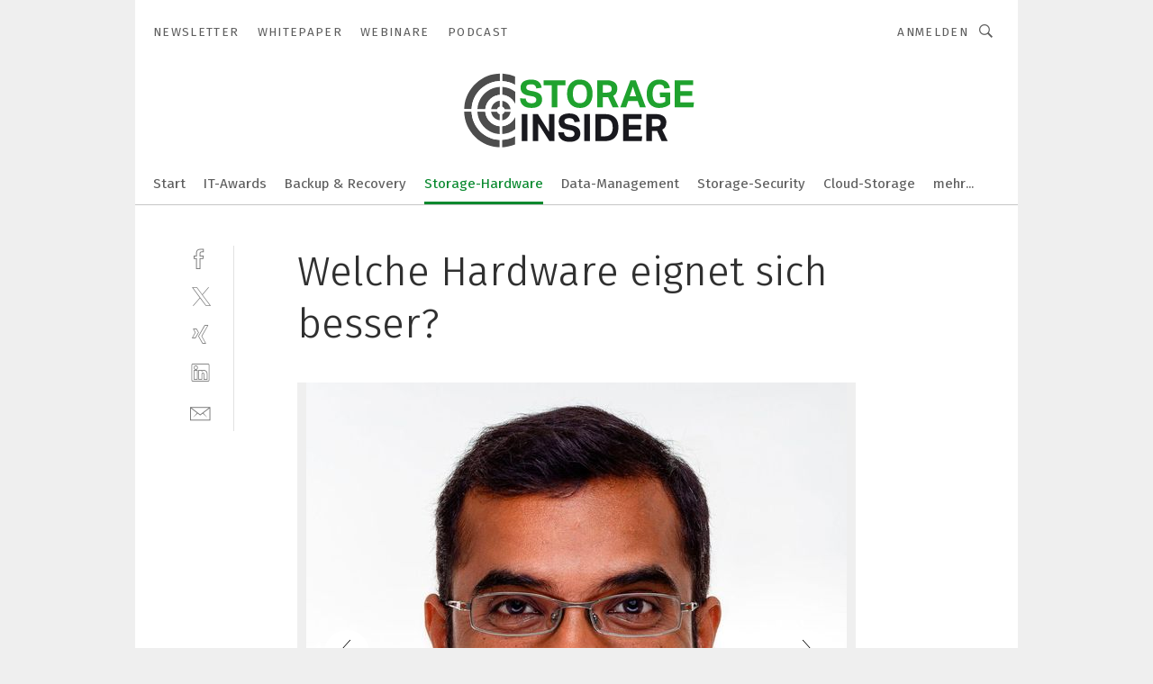

--- FILE ---
content_type: text/html; charset=UTF-8
request_url: https://www.storage-insider.de/welche-hardware-eignet-sich-besser-gal-727991/?p=4
body_size: 46875
content:
<!DOCTYPE html><html lang="de">
<head>
			<meta http-equiv="X-UA-Compatible" content="IE=edge">
	<meta http-equiv="Content-Type" content="text/html; charset=UTF-8">
<meta name="charset" content="utf-8">
<meta name="language" content="de">
<meta name="robots" content="INDEX,FOLLOW,NOODP">
<meta property="description" content="Deepak Boppana, Senior Director, Product und Segment Marketing bei Lattice Semiconductor: &quot;Beim Einsatz von KI in Edge-Geräten läuft es letztendlich auf vier Bereiche hinaus: Energieeffizienz, Chipgröße, Quantisierung und Kosten.&quot; ">
<meta property="og:description" content="Deepak Boppana, Senior Director, Product und Segment Marketing bei Lattice Semiconductor: &quot;Beim Einsatz von KI in Edge-Geräten läuft es letztendlich auf vier Bereiche hinaus: Energieeffizienz, Chipgröße, Quantisierung und Kosten.&quot; ">
<meta property="og:title" content="Welche Hardware eignet sich besser?">
<meta property="og:image" content="https://cdn1.vogel.de/hC6sNuHSW0QEtKexacDokdSAFpk=/fit-in/300x300/filters:format(jpg):quality(80)/images.vogel.de/vogelonline/bdb/1414800/1414823/original.jpg">
<meta property="og:image:width" content="300">
<meta property="og:image:height" content="300">
<meta name="theme-color" content="#ffffff">
<meta name="msapplication-TileColor" content="#ffffff">
<meta name="apple-mobile-web-app-title" content="Storage-Insider">
<meta name="application-name" content="Storage-Insider">
<meta name="facebook-domain-verification" content="b536814yao6wb9ddglye650kmfv0o6">	<meta name="viewport" content="width=device-width,initial-scale=1.0">
	<meta name="robots" content="max-snippet:-1, max-image-preview:large, max-video-preview:-1">

<title>Welche Hardware eignet sich besser? ||  Bild 4 / 6</title>
<link href="https://www.elektronikpraxis.de/welche-hardware-eignet-sich-besser-gal-b7670072888cc49c8659c9156778f5b0/?p=4" rel="canonical">
<link href="https://cdn2.vogel.de/applications/7/scss/basic.css?v=1.075" media="screen,print" rel="stylesheet" type="text/css">
	<link rel="preconnect" href="https://cdn1.vogel.de/" crossorigin>
	<link rel="dns-prefetch" href="https://cdn1.vogel.de">
	<link rel="preconnect" href="https://cdn2.vogel.de/" crossorigin>
	<link rel="dns-prefetch" href="https://cdn2.vogel.de">
	<link rel="preconnect" href="https://c.delivery.consentmanager.net">
	<link rel="preconnect" href="https://cdn.consentmanager.net">
	<link rel="apple-touch-icon" sizes="180x180" href="/apple-touch-icon.png">
	<link rel="icon" type="image/png" sizes="192x192" href="/web-app-manifest-192x192.png">
	<link rel="icon" type="image/png" sizes="512x512" href="/web-app-manifest-512x512.png">
	<link rel="icon" type="image/png" sizes="96x96" href="/favicon-96x96.png">
	<link rel="icon" type="image/svg+xml" href="/favicon.svg">
	<link rel="shortcut icon" type="image/x-icon" href="/favicon.ico">
	<link rel="icon" type="image/x-icon" href="/favicon.ico">
	<link rel="alternate" href="/rss/news.xml"
	      type="application/rss+xml" title="RSS-Feed News">
	<link rel="alternate" href="/atom/news.xml"
	      type="application/atom+xml" title="ATOM-Feed News">

<script  src="https://cdn2.vogel.de/js/bundle.js?v=1.3"></script>
<script >
    //<!--
    window.gdprAppliesGlobally=true;if(!("cmp_id" in window)||window.cmp_id<1){window.cmp_id=28861}if(!("cmp_cdid" in window)){window.cmp_cdid="dad7ce8852c7"}if(!("cmp_params" in window)){window.cmp_params="&usedesign=38005"}if(!("cmp_host" in window)){window.cmp_host="b.delivery.consentmanager.net"}if(!("cmp_cdn" in window)){window.cmp_cdn="cdn.consentmanager.net"}if(!("cmp_proto" in window)){window.cmp_proto="https:"}if(!("cmp_codesrc" in window)){window.cmp_codesrc="1"}window.cmp_getsupportedLangs=function(){var b=["DE","EN","FR","IT","NO","DA","FI","ES","PT","RO","BG","ET","EL","GA","HR","LV","LT","MT","NL","PL","SV","SK","SL","CS","HU","RU","SR","ZH","TR","UK","AR","BS"];if("cmp_customlanguages" in window){for(var a=0;a<window.cmp_customlanguages.length;a++){b.push(window.cmp_customlanguages[a].l.toUpperCase())}}return b};window.cmp_getRTLLangs=function(){var a=["AR"];if("cmp_customlanguages" in window){for(var b=0;b<window.cmp_customlanguages.length;b++){if("r" in window.cmp_customlanguages[b]&&window.cmp_customlanguages[b].r){a.push(window.cmp_customlanguages[b].l)}}}return a};window.cmp_getlang=function(j){if(typeof(j)!="boolean"){j=true}if(j&&typeof(cmp_getlang.usedlang)=="string"&&cmp_getlang.usedlang!==""){return cmp_getlang.usedlang}var g=window.cmp_getsupportedLangs();var c=[];var f=location.hash;var e=location.search;var a="languages" in navigator?navigator.languages:[];if(f.indexOf("cmplang=")!=-1){c.push(f.substr(f.indexOf("cmplang=")+8,2).toUpperCase())}else{if(e.indexOf("cmplang=")!=-1){c.push(e.substr(e.indexOf("cmplang=")+8,2).toUpperCase())}else{if("cmp_setlang" in window&&window.cmp_setlang!=""){c.push(window.cmp_setlang.toUpperCase())}else{if(a.length>0){for(var d=0;d<a.length;d++){c.push(a[d])}}}}}if("language" in navigator){c.push(navigator.language)}if("userLanguage" in navigator){c.push(navigator.userLanguage)}var h="";for(var d=0;d<c.length;d++){var b=c[d].toUpperCase();if(g.indexOf(b)!=-1){h=b;break}if(b.indexOf("-")!=-1){b=b.substr(0,2)}if(g.indexOf(b)!=-1){h=b;break}}if(h==""&&typeof(cmp_getlang.defaultlang)=="string"&&cmp_getlang.defaultlang!==""){return cmp_getlang.defaultlang}else{if(h==""){h="EN"}}h=h.toUpperCase();return h};(function(){var n=document;var p=n.getElementsByTagName;var q=window;var f="";var b="_en";if("cmp_getlang" in q){f=q.cmp_getlang().toLowerCase();if("cmp_customlanguages" in q){for(var h=0;h<q.cmp_customlanguages.length;h++){if(q.cmp_customlanguages[h].l.toUpperCase()==f.toUpperCase()){f="en";break}}}b="_"+f}function g(i,e){var t="";i+="=";var s=i.length;var d=location;if(d.hash.indexOf(i)!=-1){t=d.hash.substr(d.hash.indexOf(i)+s,9999)}else{if(d.search.indexOf(i)!=-1){t=d.search.substr(d.search.indexOf(i)+s,9999)}else{return e}}if(t.indexOf("&")!=-1){t=t.substr(0,t.indexOf("&"))}return t}var j=("cmp_proto" in q)?q.cmp_proto:"https:";if(j!="http:"&&j!="https:"){j="https:"}var k=("cmp_ref" in q)?q.cmp_ref:location.href;var r=n.createElement("script");r.setAttribute("data-cmp-ab","1");var c=g("cmpdesign","");var a=g("cmpregulationkey","");var o=g("cmpatt","");r.src=j+"//"+q.cmp_host+"/delivery/cmp.php?"+("cmp_id" in q&&q.cmp_id>0?"id="+q.cmp_id:"")+("cmp_cdid" in q?"cdid="+q.cmp_cdid:"")+"&h="+encodeURIComponent(k)+(c!=""?"&cmpdesign="+encodeURIComponent(c):"")+(a!=""?"&cmpregulationkey="+encodeURIComponent(a):"")+(o!=""?"&cmpatt="+encodeURIComponent(o):"")+("cmp_params" in q?"&"+q.cmp_params:"")+(n.cookie.length>0?"&__cmpfcc=1":"")+"&l="+f.toLowerCase()+"&o="+(new Date()).getTime();r.type="text/javascript";r.async=true;if(n.currentScript&&n.currentScript.parentElement){n.currentScript.parentElement.appendChild(r)}else{if(n.body){n.body.appendChild(r)}else{var m=p("body");if(m.length==0){m=p("div")}if(m.length==0){m=p("span")}if(m.length==0){m=p("ins")}if(m.length==0){m=p("script")}if(m.length==0){m=p("head")}if(m.length>0){m[0].appendChild(r)}}}var r=n.createElement("script");r.src=j+"//"+q.cmp_cdn+"/delivery/js/cmp"+b+".min.js";r.type="text/javascript";r.setAttribute("data-cmp-ab","1");r.async=true;if(n.currentScript&&n.currentScript.parentElement){n.currentScript.parentElement.appendChild(r)}else{if(n.body){n.body.appendChild(r)}else{var m=p("body");if(m.length==0){m=p("div")}if(m.length==0){m=p("span")}if(m.length==0){m=p("ins")}if(m.length==0){m=p("script")}if(m.length==0){m=p("head")}if(m.length>0){m[0].appendChild(r)}}}})();window.cmp_addFrame=function(b){if(!window.frames[b]){if(document.body){var a=document.createElement("iframe");a.style.cssText="display:none";if("cmp_cdn" in window&&"cmp_ultrablocking" in window&&window.cmp_ultrablocking>0){a.src="//"+window.cmp_cdn+"/delivery/empty.html"}a.name=b;document.body.appendChild(a)}else{window.setTimeout(window.cmp_addFrame,10,b)}}};window.cmp_rc=function(h){var b=document.cookie;var f="";var d=0;while(b!=""&&d<100){d++;while(b.substr(0,1)==" "){b=b.substr(1,b.length)}var g=b.substring(0,b.indexOf("="));if(b.indexOf(";")!=-1){var c=b.substring(b.indexOf("=")+1,b.indexOf(";"))}else{var c=b.substr(b.indexOf("=")+1,b.length)}if(h==g){f=c}var e=b.indexOf(";")+1;if(e==0){e=b.length}b=b.substring(e,b.length)}return(f)};window.cmp_stub=function(){var a=arguments;__cmp.a=__cmp.a||[];if(!a.length){return __cmp.a}else{if(a[0]==="ping"){if(a[1]===2){a[2]({gdprApplies:gdprAppliesGlobally,cmpLoaded:false,cmpStatus:"stub",displayStatus:"hidden",apiVersion:"2.0",cmpId:31},true)}else{a[2](false,true)}}else{if(a[0]==="getUSPData"){a[2]({version:1,uspString:window.cmp_rc("")},true)}else{if(a[0]==="getTCData"){__cmp.a.push([].slice.apply(a))}else{if(a[0]==="addEventListener"||a[0]==="removeEventListener"){__cmp.a.push([].slice.apply(a))}else{if(a.length==4&&a[3]===false){a[2]({},false)}else{__cmp.a.push([].slice.apply(a))}}}}}}};window.cmp_gppstub=function(){var a=arguments;__gpp.q=__gpp.q||[];if(!a.length){return __gpp.q}var g=a[0];var f=a.length>1?a[1]:null;var e=a.length>2?a[2]:null;if(g==="ping"){return{gppVersion:"1.0",cmpStatus:"stub",cmpDisplayStatus:"hidden",apiSupport:[],currentAPI:"",cmpId:31}}else{if(g==="addEventListener"){__gpp.e=__gpp.e||[];if(!("lastId" in __gpp)){__gpp.lastId=0}__gpp.lastId++;var c=__gpp.lastId;__gpp.e.push({id:c,callback:f});return{eventName:"listenerRegistered",listenerId:c,data:true}}else{if(g==="removeEventListener"){var h=false;__gpp.e=__gpp.e||[];for(var d=0;d<__gpp.e.length;d++){if(__gpp.e[d].id==e){__gpp.e[d].splice(d,1);h=true;break}}return{eventName:"listenerRemoved",listenerId:e,data:h}}else{if(g==="hasSection"||g==="getSection"||g==="getField"||g==="getGPPString"){return null}else{__gpp.q.push([].slice.apply(a))}}}}};window.cmp_msghandler=function(d){var a=typeof d.data==="string";try{var c=a?JSON.parse(d.data):d.data}catch(f){var c=null}if(typeof(c)==="object"&&c!==null&&"__cmpCall" in c){var b=c.__cmpCall;window.__cmp(b.command,b.parameter,function(h,g){var e={__cmpReturn:{returnValue:h,success:g,callId:b.callId}};d.source.postMessage(a?JSON.stringify(e):e,"*")})}if(typeof(c)==="object"&&c!==null&&"__uspapiCall" in c){var b=c.__uspapiCall;window.__uspapi(b.command,b.version,function(h,g){var e={__uspapiReturn:{returnValue:h,success:g,callId:b.callId}};d.source.postMessage(a?JSON.stringify(e):e,"*")})}if(typeof(c)==="object"&&c!==null&&"__tcfapiCall" in c){var b=c.__tcfapiCall;window.__tcfapi(b.command,b.version,function(h,g){var e={__tcfapiReturn:{returnValue:h,success:g,callId:b.callId}};d.source.postMessage(a?JSON.stringify(e):e,"*")},b.parameter)}if(typeof(c)==="object"&&c!==null&&"__gppCall" in c){var b=c.__gppCall;window.__gpp(b.command,function(h,g){var e={__gppReturn:{returnValue:h,success:g,callId:b.callId}};d.source.postMessage(a?JSON.stringify(e):e,"*")},b.parameter,"version" in b?b.version:1)}};window.cmp_setStub=function(a){if(!(a in window)||(typeof(window[a])!=="function"&&typeof(window[a])!=="object"&&(typeof(window[a])==="undefined"||window[a]!==null))){window[a]=window.cmp_stub;window[a].msgHandler=window.cmp_msghandler;window.addEventListener("message",window.cmp_msghandler,false)}};window.cmp_setGppStub=function(a){if(!(a in window)||(typeof(window[a])!=="function"&&typeof(window[a])!=="object"&&(typeof(window[a])==="undefined"||window[a]!==null))){window[a]=window.cmp_gppstub;window[a].msgHandler=window.cmp_msghandler;window.addEventListener("message",window.cmp_msghandler,false)}};window.cmp_addFrame("__cmpLocator");if(!("cmp_disableusp" in window)||!window.cmp_disableusp){window.cmp_addFrame("__uspapiLocator")}if(!("cmp_disabletcf" in window)||!window.cmp_disabletcf){window.cmp_addFrame("__tcfapiLocator")}if(!("cmp_disablegpp" in window)||!window.cmp_disablegpp){window.cmp_addFrame("__gppLocator")}window.cmp_setStub("__cmp");if(!("cmp_disabletcf" in window)||!window.cmp_disabletcf){window.cmp_setStub("__tcfapi")}if(!("cmp_disableusp" in window)||!window.cmp_disableusp){window.cmp_setStub("__uspapi")}if(!("cmp_disablegpp" in window)||!window.cmp_disablegpp){window.cmp_setGppStub("__gpp")};
    //-->
</script>
<script >
    //<!--
    
				window.cmp_block_inline = true;
				window.cmp_block_unkown = false;
				window.cmp_block_sync = false;
				window.cmp_block_img = false;
				window.cmp_block_samedomain = false;
				window.cmp_setlang = "DE";
			
    //-->
</script>
<script  src="https://cdn2.vogel.de/js/vendors/touchswipe/jquery.touchswipe.min.js"></script>
<script type="text/plain" data-cmp-vendor="c5035" class="cmplazyload" data-cmp-block="contentpass">
    //<!--
    
                             
                     function isFirefox() {
                            return navigator.userAgent.toLowerCase().indexOf("firefox") >= 0;
                            }
                         $(document).ready(function () {
                         console.log(isFirefox());
                        var is_adblocker = false;
                        // keine Recht für Google
                        if (typeof adsBlocked == "undefined") {
                            function adsBlocked(callback) {
                                if (typeof __tcfapi != "undefined") {
                                    __tcfapi("addEventListener", 2, function (tcData, success) {
                                        var x = __tcfapi("getCMPData");
                                        if (
                                            "purposeConsents" in x &&
                                            "1" in x.purposeConsents && x.purposeConsents["1"] &&
                                            "vendorConsents" in x && "755" in x.vendorConsents && x.vendorConsents["755"]
                                        ) {
                                            if(isFirefox()){
                                            
                                                $req = fetch(new Request("https://pagead2.googlesyndication.com",{method:"HEAD",mode:"no-cors"}));
                                                $req.then(function (response) {
                                                    return response;
                                                }).then(function (response) {
                                                    callback(false);
                                                }).catch(function (exception) {
                                                    callback(true);
                                                });
                                            }
                                            else{
                                                var ADS_URL = "https://pagead2.googlesyndication.com/pagead/js/adsbygoogle.js";
                                                var xhr = new XMLHttpRequest();
                                                xhr.onreadystatechange = function () {
                                                    if (xhr.readyState == XMLHttpRequest.DONE) {
                                                        callback(xhr.status === 0 || xhr.responseURL !== ADS_URL);
                                                    }
                                                };
                                                xhr.open("HEAD", ADS_URL, true);
                                                xhr.send(null);
                                            }
                                           
                                            
                        
                                        } else {
                                            callback(true);
                                        }
                                    });
                                } else {
                                    callback(true);
                                }
                            }
                        }
                        // AdsBlocked - Funktion wird erst später geladen und auch nicht mit Contentpass!!!!
                        adsBlocked(function (blocked) {
                            is_adblocker = !!blocked ;
                            console.log(is_adblocker?"Ads blocked":"Ads not Blocked");
                            if (typeof __tcfapi != "undefined") {
                                __tcfapi("addEventListener", 2, function (tcData, success) {
                                    var cmpdata = __tcfapi("getCMPData");
                                    // Wenn keine Zustimmung für GoogleAds vorhanden ist
                                    if ((!success ||
                                            is_adblocker ||
                                            !("vendorConsents" in cmpdata) ||
                                            !("755" in cmpdata.vendorConsents) ||
                                            !(cmpdata.vendorConsents["755"])) && 
                                            (tcData.eventStatus === "tcloaded" || tcData.eventStatus === "useractioncomplete")
                                        ) {
                                        $.get("/wb/1/", function (OBJ_response) {
                                            if (OBJ_response.content) {
                                                var OBJ_element = document.createElement("div");
                                                $(OBJ_element).append(OBJ_response.content);
                                                $("body").prepend(OBJ_element.firstChild);
                                            }
                                        });
                                        $.get("/wb/2/", function (OBJ_response) {
                                            if (OBJ_response.content) {
                                                var OBJ_element_ref = document.getElementById("advertisement_06");
                                                var OBJ_element = document.createElement("div");
                                                $(OBJ_element).append(OBJ_response.content);
                                                OBJ_element_ref.append(OBJ_element.firstChild);
                                            }
                                        });
                                        $.get("/wb/3/", function (OBJ_response) {
                                            if (OBJ_response.content) {
                                                var OBJ_element_ref = document.getElementById("advertisement_04");
                                                var OBJ_element = document.createElement("div");
                                                $(OBJ_element).append(OBJ_response.content);
                                                OBJ_element_ref.append(OBJ_element.firstChild);
                                            }
                                        });
                                    }
                                    __tcfapi("removeEventListener", 2, function (success) {}, tcData.listenerId);
                                });
                            }
                        });
                        });
    //-->
</script>
	<!--[if lt IE 9]>
	<script>document.createElement("video");
	document.createElement("header");
	document.createElement("section");
	document.createElement("article");
	document.createElement("footer");</script>
	<![endif]-->

    <!-- truffle.one blockiert bis zum Consent -->
    <script type="text/plain" class="cmplazyload" data-cmp-vendor="c58464">
        var jss = document.getElementsByTagName("script");
        for (var j = jss.length; j >= 0; j--) {
            if (jss[j]) {
                if (jss[j].getAttribute("src") && jss[j].getAttribute("src").indexOf("api.truffle.one/static/getWebData.js") != -1) {
                    jss[j].parentNode.removeChild(jss[j]);
                }
            }
        }
        var t1_params = t1_params || [];
        t1_params.push(["118", "118"]);
        var t = document["createElement"]("script"), i;
        t["type"] = "text/javascript";
        t["src"] = window["location"]["href"]["split"]("/")[0] + "//api.truffle.one/static/getWebData.js";
        i = document["getElementsByTagName"]("script")[0];
        i["parentNode"]["insertBefore"](t, i);
    </script>
	
    <script class="cmplazyload" data-cmp-block="contentpass" data-cmp-vendor="755"
            data-cmp-src="https://securepubads.g.doubleclick.net/tag/js/gpt.js" type="text/plain"></script>

    <script type="text/plain" class="cmplazyload" data-cmp-vendor="755" data-cmp-block="contentpass">
        var googletag = googletag || {};
        googletag.cmd = googletag.cmd || [];
    </script>

            <!-- This nees to be 'text/plain' otherwise banners wont work -->
	    <!-- GPT -->
	    <script type="text/plain" class="cmplazyload" data-cmp-vendor="755" data-cmp-block="contentpass">

		    try
		    {
			    // Array anlegen fuer spaetere Speicherung
			    var ARR_unknown_slots = [];

			    googletag.cmd.push(function ()
			    {

				    // Client
				    var STR_client = "/2686/sti.vogel.de/storage-hardware/flash-speicher_gallery";

                    // Groessen
                    var ARR_sizes = [{"type":"slot","size":[[960,252],[980,90],[728,90],[468,60],[1,1]],"mappings":[[[0,0],[1,1]],[[1025,0],[[960,252],[728,90],[468,60],[1,1]]],[[1300,0],[[960,252],[980,90],[728,90],[468,60],[1,1]]]],"id":"advertisement_01"},{"type":"slot","size":[[420,600],[300,600],[160,600],[1,1]],"mappings":[[[0,0],[1,1]],[[1025,0],[[420,600],[300,600],[160,600],[1,1]]]],"id":"advertisement_02"},{"type":"slot","size":[[161,600],[121,600],[1,1]],"mappings":[[[0,0],[1,1]],[[1025,0],[[161,600],[121,600],[1,1]]]],"id":"advertisement_03"},{"type":"slot","size":[[1180,250],[960,250],[728,91],[301,630],[301,330],[301,280],[301,180]],"mappings":[[[0,0],[[301,180],[301,280],[1,1]]],[[1025,0],[[960,250],[728,91],[1,1]]],[[1541,0],[[1180,250],[960,250],[728,91],[1,1]]]],"id":"advertisement_04"},{"type":"slot","size":[[300,631],[300,630],[300,331],[300,330],[300,281],[300,280],[1,1]],"mappings":[[[0,0],[[300,631],[300,630],[300,331],[300,330],[300,281],[300,280],[1,1]]]],"id":"advertisement_06"}];

                    // Groessen durchlaufen
                    for (var INT_i = 0; INT_i < ARR_sizes.length; INT_i++) {

                        // Mapping vorhanden
                        if (ARR_sizes[INT_i].mappings) {

                            // Mappings durchlaufen
                            var OBJ_size_mapping = googletag.sizeMapping();
                            for (var INT_j = 0; INT_j < ARR_sizes[INT_i].mappings.length; INT_j++) {
                                OBJ_size_mapping.addSize(ARR_sizes[INT_i].mappings[INT_j][0], ARR_sizes[INT_i].mappings[INT_j][1]);
                            } // end for

                        } // end if

                        // Typen
                        switch (ARR_sizes[INT_i].type) {

                            // Slot:
                            case "slot":
                                googletag
                                    .defineSlot(STR_client, ARR_sizes[INT_i].size, ARR_sizes[INT_i].id)
                                    .defineSizeMapping(OBJ_size_mapping.build())
                                    .setCollapseEmptyDiv(true, true)
                                    .addService(googletag.pubads());
                                console.debug("Ad Slot " + ARR_sizes[INT_i].id + " created " );
                                break;
                                
                            //Fluid
                            case "fluid":
                                googletag
                                    .defineSlot(ARR_sizes[INT_i].path, ARR_sizes[INT_i].size, ARR_sizes[INT_i].id)
                                    .setCollapseEmptyDiv(true, true)
                                    .addService(googletag.pubads());
                                console.debug("Ad Slot " + ARR_sizes[INT_i].id + " created ");
                                break;

                            default:
	                            console.debug("Ad Slot unknown");

                        } // end switch

                    } // end for
console.debug("hier beginnt targeting 'wallpaper'");
	                // Banner aktivieren
	                googletag.pubads().setTargeting("kw", 'wallpaper');
console.debug("hier targeting ende 'wallpaper'");
console.debug("slotRequested anfang");
	                googletag.pubads().addEventListener("slotRequested", function (event)
	                {
		                // Nachricht in Konsole
		                console.debug("Ad Slot " + event.slot.getSlotElementId() + " requested");
	                });

                    googletag.pubads().addEventListener("slotResponseReceived", function (event) {
                        // Nachricht in Konsole
                        console.debug("Ad Slot " + event.slot.getSlotElementId() + " response received");
                    });
                    googletag.pubads().addEventListener("slotRenderEnded", function (event) {

                        try {

                            // Creative geladen
                            if (
                                //typeof event.creativeId !== "undefined" && event.creativeId !== null &&
                                typeof event.slot !== "undefined"
                            ) {

                                // Slot nicht leer
                                if (!event.isEmpty) {

                                    // Nachricht in Konsole
                                    console.debug("Ad Slot " + event.slot.getSlotElementId() + " rendered");
                                    
                                    // Slot als jQuery Objekt speichern
                                    var OBJ_slot = $("div#" + event.slot.getSlotElementId());

                                    // Slot einblenden (falls ausgeblendet)
                                    OBJ_slot.show();
                                    
                                    // Eigene Slots durchlaufen (keine Manipulation von z.B. BusinessAd)
                                    var BOO_found = false;

                                    for (var INT_i = 0; INT_i < ARR_sizes.length; INT_i++) {

                                        // Slot bekannt
                                        if (event.slot.getSlotElementId() === ARR_sizes[INT_i].id) {

                                            // Element gefunden
                                            BOO_found = true;
                                         
                                            // iFrame
                                            var OBJ_iframe = OBJ_slot.find("iframe");


                                            // Kein iFrame, aber Tracking-Pixel
                                            if (
                                                OBJ_slot.find("ins>ins").length > 0 &&
                                                OBJ_slot.find("ins>ins").height() === 1
                                            ) {

                                                // Slot ausblenden
                                                OBJ_slot.hide();

                                                // Nachricht in Konsole
                                                console.debug("Ad Slot " + event.slot.getSlotElementId() +
                                                    " hidden (ins)");

                                            }
                                            // iFrame vorhanden
                                            else if (OBJ_iframe.length > 0) {
                                                // iFrame
                                                var OBJ_iframe_content = OBJ_iframe.contents();

                                                // Tracking-Pixel nicht vorhanden
                                                if (
                                                    (
                                                        OBJ_iframe_content.find("body>img").length === 0 ||
                                                        OBJ_iframe_content.find("body>img").height() > 1
                                                    ) &&
                                                    (
                                                        OBJ_iframe_content.find("body>div>img").length ===
                                                        0 ||
                                                        OBJ_iframe_content.find("body>div>img").height() >
                                                        1
                                                    ) &&
                                                    OBJ_iframe_content.find("body>div>amp-pixel").length ===
                                                    0 &&
                                                    OBJ_iframe_content.find("body>amp-pixel").length === 0
                                                ) {
                                                    let native_ad = OBJ_iframe_content.find(".native-ad").length;
                                                    
                                                    // Background transparent im iFrame
                                                    OBJ_iframe_content.find("head").append('<style type="text/css">body{background: transparent !important;}</style>');

                                                    if(native_ad == 1){

                                                        // Stylesheet ebenfalls in iFrame kopieren
                                                        var STR_stylesheet = "https://cdn2.vogel.de/applications/7/scss/native-ads.css?v=0.19";
                                                        OBJ_iframe_content.find("head").append($("<link/>", {
                                                            rel: "stylesheet",
                                                            href: STR_stylesheet,
                                                            type: "text/css"
                                                        }));
                                                         // CSS-Klasse der Buchung nach aussen uebertragen (nur div)
                                                        OBJ_slot.find("div:first").addClass(
                                                            OBJ_iframe_content.find(".native-ad").attr("class")
                                                        );
                                                        // Klasse in Iframe löschen
                                                        OBJ_iframe_content.find(".native-ad").attr("class","");
    
                                                        OBJ_slot.find("div:first").addClass(
                                                        OBJ_iframe_content.find("body>div>article:not(#whitespace_click)").attr("class")
                                                        );

                                                        OBJ_slot.find("div:first").addClass(
                                                        OBJ_iframe_content.find("body>article:not(#whitespace_click)").attr("class")
                                                        );
                                                    OBJ_iframe_content.find("body>div>article:not(#whitespace_click)").attr("class", "");
                                                    OBJ_iframe_content.find("body>article:not(#whitespace_click)").attr("class", "");
    
                                                        // Nachricht in Konsole
                                                        console.debug("Ad Slot " + event.slot.getSlotElementId() +
                                                            " manipulated: native-ad");

                                                    }else{
                                                    let infClasses = ".lb728, .fs468, .sky, .ca300, .hs2, .sky_hs2, .hs1_160, .hs1_120, .sky_hs1,.sky_hs2, .billboard,.sky_bg980_r,.bb399, .sky, .sky_left, .billboard_inText,.sky_second_160,.sky_second_161,.sky_fixed,.bg_lb, .wall_lb";
                                                    // CSS-Klasse der Buchung nach aussen uebertragen (nur div)
                                                    OBJ_slot.find("div:first").addClass(
                                                        OBJ_iframe_content.find(infClasses).attr("class")
                                                    );
                                                    // Nach Außen übertragene Klasse entfernen
                                                    OBJ_iframe_content.find(infClasses).attr("class", "");
                                               
                                                    // Style und whitespace_click muss mit raus fuer brandgate
                                                    OBJ_iframe_content.find("body>style:first").clone().insertBefore(OBJ_slot.find("div:first"));
                                                    OBJ_iframe_content.find("div#whitespace_click").css('height', '100%');
                                                    OBJ_iframe_content.find("div#whitespace_click").insertBefore(OBJ_slot.find("div:first"));


                                                    // Nachricht in Konsole
                                                    console.debug("Ad Slot " + event.slot.getSlotElementId() +
                                                        " manipulated no native-ad");
                                                    }
                                                    
                                                    
                                                } else {

                                                    // Slot ausblenden
                                                    OBJ_iframe.hide();

                                                    // Nachricht in Konsole
                                                    console.debug("Ad Slot " + event.slot.getSlotElementId() +
                                                        " hidden (iframe img/amp-pixel)");

                                                } // end if

                                            }
                                            // Kein iFrame, aber Tracking-Pixel
                                            else if (OBJ_slot.find("img").height() === 1) {

                                                // Slot ausblenden
                                                OBJ_slot.hide();

                                                // Nachricht in Konsole
                                                console.debug("Ad Slot " + event.slot.getSlotElementId() +
                                                    " hidden (img)");

                                            } // end if

                                        } // end if

                                    } // end for

                                    // Slot nicht gefunden
                                    if (!BOO_found) {

                                        // Slot merken, ausblenden und Nachrichten in Konsole
                                        var STR_ba_id = event.slot.getSlotElementId();

                                        setTimeout(function () {
                                            var OBJ_ba = $("#" + STR_ba_id);
                                            if (
                                                OBJ_ba.is(":visible") === false ||
                                                OBJ_ba.is(":hidden") === true
                                            ) {
                                                ARR_unknown_slots.push(STR_ba_id);
                                                console.debug("Ad Slot " + STR_ba_id + " unknown empty");
                                            } else {
                                                console.debug("Ad Slot " + STR_ba_id + " unkown");
                                            }
                                        }, 500);

                                    } // end if

                                } else {
                                    // Entfernen von nicht gerenderten Werbeanzeigen, damit Darstellung in Zweierelement passt
									let adElement = document.getElementById(event.slot.getSlotElementId());
									
									if (adElement && adElement.parentNode) {
									    let parentNodeOfAdDiv = adElement.parentNode;
									
									    if (
									        parentNodeOfAdDiv.tagName === "SECTION" &&
									        parentNodeOfAdDiv.getAttribute("data-section-id") &&
									        parentNodeOfAdDiv.getAttribute("data-section-id").includes("section_advertisement")
									    ) {
									        parentNodeOfAdDiv.remove();
									    }
									}
                                } // end if

                            } // end if

                        } catch (OBJ_err) {
                            console.debug(OBJ_err);
                        }

                    });
                    
                     							console.debug("ABA_CLIENT_ENABLED is true");
                            if (typeof t1_aba === "function") {
                                try {
                                    // Versuche, t1_aba aufzurufen
                                    t1_aba(googletag, function(updatedGoogletag) {
                                        // enableSingleRequest und enableServices aufrufen, nachdem die Anfrage abgeschlossen ist
                                        updatedGoogletag.pubads().enableSingleRequest();
                                        updatedGoogletag.enableServices();
                                        console.log("T1: GPT enabled after ABA targeting.");
                                        console.debug("Slots created");
                                        googletag = updatedGoogletag;
                                        initDisplay();
                                    });
                                } catch (error) {
                                    // Fallback im Fehlerfall des t1_aba-Aufrufs
                                    console.log("T1: Error calling t1_aba: ", error);
                                    googletag.pubads().enableSingleRequest();
                                    googletag.enableServices();
                                    console.debug("Slots created");
                                    initDisplay();
                                }
                            } else {
                                // Wenn t1_aba nicht definiert ist, enableServices direkt aufrufen
                                console.log("T1: t1_aba not defined");
                                googletag.pubads().enableSingleRequest();
                                googletag.enableServices();
                                console.debug("Slots created");
                                initDisplay();
                            }
                        
           
                  
                    });
        
                    } catch (OBJ_err) {
                        // Nix
                        console.warn("Ad Error - define /2686/sti.vogel.de/storage-hardware/flash-speicher_gallery");
            } // end try
        </script>
                <script type="text/plain" class="cmplazyload" data-cmp-vendor="755" data-cmp-block="contentpass">
            function displaydfp() {
                try {
                    googletag.cmd.push(
                        function () {
                            let d = [];
                            window.googletag.pubads().getSlots().forEach(function(element){
                                if ($("#" + element.getSlotId().getDomId()).length === 0) {
                                    d.push(element.getSlotId().getDomId());
                                } else {
                                    googletag.display(element.getSlotId().getDomId());
                                }
                            });
                            console.debug("all Slots displayed");
                            console.debug({"not used Slots": d});
                        });
                } catch (e) {
                    console.debug(e);
                }
            }
            
            function initDisplay(){
                  if (document.readyState === 'loading') {
                    document.addEventListener('DOMContentLoaded', displaydfp);
                } else {
                    displaydfp();
                }
            }

        </script>
    	<!-- No BusinessAd: Data missing -->
		<!-- GTM Vars -->
	<script>
		var dataLayer = [
			{
				"environment": "production", // Umgebung
				"id": "7", // App-ID
                                				"content_type": "artikelgalerie",
                                                				"logged_in": false, // User is logged in
				"accessToPaid": false, // Access paid
								"dimension1": "sst:artikelgalerie:727991 welche-hardware-eignet-sich-besser--bild-4-6", // Shortcut:Type:ID
								"dimension2": "sst:themen:storage-hardwareflash-speicher", // Shortcut:"themen":Channel
				"dimension4": "727991", // Content-ID
				"dimension7": "/welche-hardware-eignet-sich-besser-gal-727991/?p=4", // URL
																
			}
		];
	</script>
</head>
<body data-infinity-id="default" data-infinity-type="layout">
<!-- No Bookmark-layer -->    <!-- GTM Code -->
    <noscript>
        <iframe src="https://www.googletagmanager.com/ns.html?id=GTM-KNCH5JD"
                height="0" width="0" style="display:none;visibility:hidden"></iframe>
    </noscript>
    <!-- Automatisches Blockieren vom CMP vermeiden -->
    <script type="text/plain" class="cmplazyload" data-cmp-vendor="s905"  data-cmp-block="contentpass" >(function (w, d, s, l, i)
		{
			w[l] = w[l] || [];
			w[l].push({
				'gtm.start':
					new Date().getTime(), event: 'gtm.js'
			});
			var f = d.getElementsByTagName(s)[0],
				j = d.createElement(s), dl = l != 'dataLayer' ? '&l=' + l : '';
			j.async = true;
			j.src =
				'https://www.googletagmanager.com/gtm.js?id=' + i + dl;
			f.parentNode.insertBefore(j, f);
		})(window, document, 'script', 'dataLayer', 'GTM-KNCH5JD');
	</script>
	<!-- GA Code: no config found -->

<!-- No Jentis --><!-- No Jentis Datalayer -->		<div id="advertisement_01" class="cmplazyload gpt inf-leaderboard" data-cmp-vendor="755"
         data-ad-id="advertisement_01" data-infinity-type="ad" data-infinity-id="v1/advertisement_01">
	</div>
    		<div id="advertisement_02" class="cmplazyload gpt " data-cmp-vendor="755"
         data-ad-id="advertisement_02" data-infinity-type="ad" data-infinity-id="v1/advertisement_02">
	</div>
	    	<div id="advertisement_03" class="cmplazyload gpt " data-cmp-vendor="755"
         data-ad-id="advertisement_03" data-infinity-type="ad" data-infinity-id="v1/advertisement_03">
	</div>
    		<div id="advertisement_11" class="cmplazyload gpt " data-cmp-vendor="755"
         data-ad-id="advertisement_11" data-infinity-type="ad" data-infinity-id="v1/advertisement_11">
	</div>
		<div id="advertisement_12" class="cmplazyload gpt " data-cmp-vendor="755"
         data-ad-id="advertisement_12" data-infinity-type="ad" data-infinity-id="v1/advertisement_12">
	</div>
<div class="inf-website">
	<div id="mainwrapper" class="inf-wrapper">
		<section class="inf-mainheader" data-hj-ignore-attributes>
	<div class="inf-mainheader__wrapper">
		<div class="inf-icon inf-icon--menu inf-mainheader__menu-icon"></div>
		
				
<ul class="inf-servicenav">
    	<a class="inf-btn inf-btn--small inf-btn--info inf-servicenav__btn" title=""
	   href="" style="display: none"></a>
    			<li class="inf-servicenav__item ">
				<a class=" inf-servicenav__link inf-flex inf-flex--a-center" title="Newsletter&#x20;&#x7C;&#x20;Storage-Insider" rel="noopener"
                   href="&#x2F;newsletter&#x2F;anmeldungen&#x2F;" target="_self" id="menu-page_5fd1344b6256c">

                    					<span class="inf-servicenav__item-name">
                    Newsletter                    </span>
                    				</a>
			</li>
        			<li class="inf-servicenav__item ">
				<a class=" inf-servicenav__link inf-flex inf-flex--a-center" title="Whitepaper" rel="noopener"
                   href="&#x2F;whitepaper&#x2F;" target="_self" id="menu-page_5ec515d7323f8">

                    					<span class="inf-servicenav__item-name">
                    Whitepaper                    </span>
                    				</a>
			</li>
        			<li class="inf-servicenav__item ">
				<a class=" inf-servicenav__link inf-flex inf-flex--a-center" title="Webinare" rel="noopener"
                   href="&#x2F;webinare&#x2F;" target="_self" id="menu-page_5ec5153235cad">

                    					<span class="inf-servicenav__item-name">
                    Webinare                    </span>
                    				</a>
			</li>
        			<li class="inf-servicenav__item ">
				<a class=" inf-servicenav__link inf-flex inf-flex--a-center" title="Podcast" rel="noopener"
                   href="&#x2F;podcast&#x2F;" target="_self" id="menu-page_64490c7c84a40">

                    					<span class="inf-servicenav__item-name">
                    Podcast                    </span>
                    				</a>
			</li>
        </ul>

		<div class="inf-mobile-menu">
			<img alt="Mobile-Menu" title="Mobile Menu" class="inf-mobile-menu__dropdown-arrow" src="https://cdn2.vogel.de/img/arrow_dropdown.svg">

			<form action="/suche/"
			      method="get"
			      class="inf-mobile-search">
				<label> <input type="text" placeholder="Suchbegriff eingeben"
				               class="inf-form-input-text inf-mobile-search__input" name="k"> </label>
				<button type="submit" id="search_submit_header-mobile" class="inf-icon inf-icon--search inf-mobile-search__button">
				</button>
			</form>
			
						<div class="inf-mobile-menu__cta-btn-wrapper">
								<a class="inf-btn inf-btn--info inf-full-width" title=""
				   href="" style="display: none"></a>
			</div>
			
						<ul class="inf-mobile-menu__content inf-mobile-menu__content--servicenav">
				<li class="inf-mobile-menu__item					"
			    id="page_5fd1344b6256c-mobile">
				
								<a title="Newsletter&#x20;&#x7C;&#x20;Storage-Insider"
				   href="&#x2F;newsletter&#x2F;anmeldungen&#x2F;"
					target="_self" rel="noopener"                   class="inf-mobile-menu__link"
                   id="menu-page_5fd1344b6256c-mobile">
					Newsletter				</a>
				
				
								
			</li>
					<li class="inf-mobile-menu__item					"
			    id="page_5ec515d7323f8-mobile">
				
								<a title="Whitepaper"
				   href="&#x2F;whitepaper&#x2F;"
					target="_self" rel="noopener"                   class="inf-mobile-menu__link"
                   id="menu-page_5ec515d7323f8-mobile">
					Whitepaper				</a>
				
				
								
			</li>
					<li class="inf-mobile-menu__item					"
			    id="page_5ec5153235cad-mobile">
				
								<a title="Webinare"
				   href="&#x2F;webinare&#x2F;"
					target="_self" rel="noopener"                   class="inf-mobile-menu__link"
                   id="menu-page_5ec5153235cad-mobile">
					Webinare				</a>
				
				
								
			</li>
					<li class="inf-mobile-menu__item					"
			    id="page_64490c7c84a40-mobile">
				
								<a title="Podcast"
				   href="&#x2F;podcast&#x2F;"
					target="_self" rel="noopener"                   class="inf-mobile-menu__link"
                   id="menu-page_64490c7c84a40-mobile">
					Podcast				</a>
				
				
								
			</li>
		</ul>
			
			<ul class="inf-mobile-menu__content">
				<li class="inf-mobile-menu__item					"
			    id="home-mobile">
				
								<a title="Storage-Insider&#x20;-&#x20;das&#x20;Online-Magazin&#x20;zu&#x20;NAS,&#x20;SAN,&#x20;Backup&#x20;&amp;&#x20;Recovery,&#x20;SSD,&#x20;RAID,&#x20;Cloud-Storage&#x20;und&#x20;Archivierung"
				   href="&#x2F;"
					target="_self" rel="noopener"                   class="inf-mobile-menu__link"
                   id="menu-home-mobile">
									</a>
				
				
								
			</li>
					<li class="inf-mobile-menu__item					"
			    id="page_11016E78-866D-4DA5-83804E2E0FFD329D-mobile">
				
								<a title="Willkommen&#x20;beim&#x20;Storage-Insider&#x20;AWARD&#x20;2025"
				   href="&#x2F;award&#x2F;"
					target="_self" rel="noopener"                   class="inf-mobile-menu__link"
                   id="menu-page_11016E78-866D-4DA5-83804E2E0FFD329D-mobile">
					IT-Awards				</a>
				
				
								
			</li>
					<li class="inf-mobile-menu__item inf-relative					"
			    id="page_5D631592-5056-9308-BBA056973FC3B713-mobile">
				
								<a title="Backup&#x20;&amp;&#x20;Recovery&#x20;&#x7C;&#x20;Storage-Insider"
				   href="&#x2F;backup-und-recovery&#x2F;"
					target="_self" rel="noopener"                   class="inf-mobile-menu__link&#x20;inf-mobile-menu__link--with-subnav"
                   id="menu-page_5D631592-5056-9308-BBA056973FC3B713-mobile">
					Backup &amp; Recovery				</a>
				
				
													
										<a href="#" class="inf-subnav__icon inf-toggle inf-icon--arrow-dropdown"></a>
					
										<ul class="inf-mobile-subnav">
	
				<li class="inf-mobile-subnav__item" id="page_8BF55C03-5056-9308-BB511EE73E3FEFF0-mobile">
								<a id="menu-page_8BF55C03-5056-9308-BB511EE73E3FEFF0-mobile" title="Backup&#x20;&amp;&#x20;Recovery&#x20;allgemein&#x20;&#x7C;&#x20;Storage-Insider" class="inf-mobile-subnav__link" href="&#x2F;backup-und-recovery&#x2F;allgemein&#x2F;">Allgemein</a>			</li>
		
					<li class="inf-mobile-subnav__item" id="page_61065248-5056-9308-BB7832BBB9E49F0E-mobile">
								<a id="menu-page_61065248-5056-9308-BB7832BBB9E49F0E-mobile" title="Tape-Backup&#x20;&#x7C;&#x20;Storage-Insider" class="inf-mobile-subnav__link" href="&#x2F;backup-und-recovery&#x2F;tape-backup&#x2F;">Tape-Backup</a>			</li>
		
					<li class="inf-mobile-subnav__item" id="page_6125573F-5056-9308-BB73BB8714B01762-mobile">
								<a id="menu-page_6125573F-5056-9308-BB73BB8714B01762-mobile" title="Software-Backup-L&#xF6;sungen&#x20;&#x7C;&#x20;Storage-Insider" class="inf-mobile-subnav__link" href="&#x2F;backup-und-recovery&#x2F;software-loesungen&#x2F;">Software-Lösungen</a>			</li>
		
					<li class="inf-mobile-subnav__item" id="page_610CDD14-5056-9308-BBD9ABC54F0EE0E7-mobile">
								<a id="menu-page_610CDD14-5056-9308-BBD9ABC54F0EE0E7-mobile" title="3-2-1-Backup&#x20;&#x7C;&#x20;Storage-Insider" class="inf-mobile-subnav__link" href="&#x2F;backup-und-recovery&#x2F;3-2-1-backup&#x2F;">3-2-1-Backup</a>			</li>
		
					<li class="inf-mobile-subnav__item" id="page_60fe6beb37be9-mobile">
								<a id="menu-page_60fe6beb37be9-mobile" title="Cloud-Backup&#x20;&#x7C;&#x20;Storage-Insider" class="inf-mobile-subnav__link" href="&#x2F;backup-und-recovery&#x2F;cloud-backup&#x2F;">Cloud-Backup</a>			</li>
		
					<li class="inf-mobile-subnav__item" id="page_623315c7b39d8-mobile">
								<a id="menu-page_623315c7b39d8-mobile" title="Backup-as-a-Service" class="inf-mobile-subnav__link" href="&#x2F;backup-und-recovery&#x2F;backup-as-a-service&#x2F;">Backup-as-a-Service</a>			</li>
		
					<li class="inf-mobile-subnav__item" id="page_6115799E-5056-9308-BBBC454C3C99CDDB-mobile">
								<a id="menu-page_6115799E-5056-9308-BBBC454C3C99CDDB-mobile" title="Remote-Backup&#x20;&#x7C;&#x20;Storage-Insider" class="inf-mobile-subnav__link" href="&#x2F;backup-und-recovery&#x2F;remote-backup&#x2F;">Remote-Backup</a>			</li>
		
					<li class="inf-mobile-subnav__item" id="page_610F6972-5056-9308-BB88FEF285F5222C-mobile">
								<a id="menu-page_610F6972-5056-9308-BB88FEF285F5222C-mobile" title="Continuous&#x20;Data&#x20;Protection&#x20;&#x7C;&#x20;Storage-Insider" class="inf-mobile-subnav__link" href="&#x2F;backup-und-recovery&#x2F;continuous-data-protection&#x2F;">Continuous Data Protection</a>			</li>
		
					<li class="inf-mobile-subnav__item" id="page_6112CEDB-5056-9308-BB9FDF2692A5AE52-mobile">
								<a id="menu-page_6112CEDB-5056-9308-BB9FDF2692A5AE52-mobile" title="Deduplizierung&#x20;&#x7C;&#x20;Storage-Insider" class="inf-mobile-subnav__link" href="&#x2F;backup-und-recovery&#x2F;deduplizierung&#x2F;">Deduplizierung</a>			</li>
		
					<li class="inf-mobile-subnav__item" id="page_6233166150d0d-mobile">
								<a id="menu-page_6233166150d0d-mobile" title="Immutable&#x20;Backup" class="inf-mobile-subnav__link" href="&#x2F;backup-und-recovery&#x2F;immutable-backup&#x2F;">Immutable Backup</a>			</li>
		
					<li class="inf-mobile-subnav__item" id="page_60fe6d9a22737-mobile">
								<a id="menu-page_60fe6d9a22737-mobile" title="Disaster&#x20;Recovery&#x20;&#x7C;&#x20;Storage-Insider" class="inf-mobile-subnav__link" href="&#x2F;backup-und-recovery&#x2F;disaster-recovery&#x2F;">Disaster Recovery</a>			</li>
		
		
</ul>				
				
			</li>
					<li class="inf-mobile-menu__item inf-relative					 inf-mobile-menu__item--active"
			    id="page_5D5E3C42-5056-9308-BBA0E277F0FC5FD7-mobile">
				
								<a title="Storage-Hardware&#x20;&#x7C;&#x20;Storage-Insider"
				   href="&#x2F;storage-hardware&#x2F;"
					target="_self" rel="noopener"                   class="inf-mobile-menu__link&#x20;inf-mobile-menu__link--with-subnav inf-mobile-menu__link&#x20;inf-mobile-menu__link--with-subnav--active"
                   id="menu-page_5D5E3C42-5056-9308-BBA0E277F0FC5FD7-mobile">
					Storage-Hardware				</a>
				
				
													
										<a href="#" class="inf-subnav__icon inf-toggle inf-icon--arrow-dropdown"></a>
					
										<ul class="inf-mobile-subnav">
	
				<li class="inf-mobile-subnav__item" id="page_8BEA1F8A-5056-9308-BBF88A328D226B18-mobile">
								<a id="menu-page_8BEA1F8A-5056-9308-BBF88A328D226B18-mobile" title="Storage-Hardware&#x20;allgemein&#x20;&#x7C;&#x20;Storage-Insider" class="inf-mobile-subnav__link" href="&#x2F;storage-hardware&#x2F;allgemein&#x2F;">Allgemein</a>			</li>
		
					<li class="inf-mobile-subnav__item" id="page_5D7FBD8C-5056-9308-BB98637EEBE88622-mobile">
								<a id="menu-page_5D7FBD8C-5056-9308-BB98637EEBE88622-mobile" title="Speichersysteme&#x20;&#x7C;&#x20;Storage-Insider" class="inf-mobile-subnav__link" href="&#x2F;storage-hardware&#x2F;speichersysteme&#x2F;">Speichersysteme</a>			</li>
		
					<li class="inf-mobile-subnav__item" id="page_678f6db86377f-mobile">
								<a id="menu-page_678f6db86377f-mobile" title="KI-Storage" class="inf-mobile-subnav__link" href="&#x2F;storage-hardware&#x2F;ki-storage&#x2F;">KI-Storage</a>			</li>
		
					<li class="inf-mobile-subnav__item" id="page_5D8B0282-5056-9308-BBE322FF300575A7-mobile">
								<a id="menu-page_5D8B0282-5056-9308-BBE322FF300575A7-mobile" title="Bandlaufwerke&#x20;&#x7C;&#x20;Storage-Insider" class="inf-mobile-subnav__link" href="&#x2F;storage-hardware&#x2F;bandlaufwerke&#x2F;">Bandlaufwerke</a>			</li>
		
					<li class="inf-mobile-subnav__item" id="page_5D77BB23-5056-9308-BB220820B92CE174-mobile">
								<a id="menu-page_5D77BB23-5056-9308-BB220820B92CE174-mobile" title="Hard&#x20;Disks&#x20;&#x7C;&#x20;Storage-Insider" class="inf-mobile-subnav__link" href="&#x2F;storage-hardware&#x2F;hard-disks&#x2F;">Hard Disks</a>			</li>
		
					<li class="inf-mobile-subnav__item inf-mobile-subnav__item--active" id="page_5D7C5038-5056-9308-BB3640E8AD4A2903-mobile">
								<a id="menu-page_5D7C5038-5056-9308-BB3640E8AD4A2903-mobile" title="Flash-Speicher&#x20;&#x7C;&#x20;Storage-Insider" class="inf-mobile-subnav__link" href="&#x2F;storage-hardware&#x2F;flash-speicher&#x2F;">Flash-Speicher</a>			</li>
		
					<li class="inf-mobile-subnav__item" id="page_8BED6E22-5056-9308-BBC61A1730EB14D9-mobile">
								<a id="menu-page_8BED6E22-5056-9308-BBC61A1730EB14D9-mobile" title="SAN&#x20;&#x7C;&#x20;Storage-Insider" class="inf-mobile-subnav__link" href="&#x2F;storage-hardware&#x2F;san&#x2F;">SAN</a>			</li>
		
					<li class="inf-mobile-subnav__item" id="page_60FB6272-5056-9308-BB04E3534A196BA3-mobile">
								<a id="menu-page_60FB6272-5056-9308-BB04E3534A196BA3-mobile" title="NAS&#x20;&#x7C;&#x20;Storage-Insider" class="inf-mobile-subnav__link" href="&#x2F;storage-hardware&#x2F;nas&#x2F;">NAS</a>			</li>
		
					<li class="inf-mobile-subnav__item" id="page_5D8F6326-5056-9308-BB356BCE8B327441-mobile">
								<a id="menu-page_5D8F6326-5056-9308-BB356BCE8B327441-mobile" title="Optische&#x20;Laufwerke&#x20;&#x7C;&#x20;Storage-Insider" class="inf-mobile-subnav__link" href="&#x2F;storage-hardware&#x2F;optische-laufwerke&#x2F;">Optische Laufwerke</a>			</li>
		
					<li class="inf-mobile-subnav__item" id="page_5D870C6E-5056-9308-BB4FEF2304D5DA18-mobile">
								<a id="menu-page_5D870C6E-5056-9308-BB4FEF2304D5DA18-mobile" title="Wechsellaufwerke&#x20;&#x7C;&#x20;Storage-Insider" class="inf-mobile-subnav__link" href="&#x2F;storage-hardware&#x2F;wechsellaufwerke&#x2F;">Wechsellaufwerke</a>			</li>
		
					<li class="inf-mobile-subnav__item" id="page_60fe75e07ede2-mobile">
								<a id="menu-page_60fe75e07ede2-mobile" title="Memory&#x20;&#x7C;&#x20;Storage-Insider" class="inf-mobile-subnav__link" href="&#x2F;storage-hardware&#x2F;memory&#x2F;">Memory</a>			</li>
		
					<li class="inf-mobile-subnav__item" id="page_62332130-5056-9308-BBCC4550F56D7050-mobile">
								<a id="menu-page_62332130-5056-9308-BBCC4550F56D7050-mobile" title="RZ-Hardware&#x20;&#x7C;&#x20;Storage-Insider" class="inf-mobile-subnav__link" href="&#x2F;storage-hardware&#x2F;rz-hardware&#x2F;">RZ-Hardware</a>			</li>
		
					<li class="inf-mobile-subnav__item" id="page_60FD8131-5056-9308-BBA7832D1892233F-mobile">
								<a id="menu-page_60FD8131-5056-9308-BBA7832D1892233F-mobile" title="Speicherkomponenten&#x20;&#x7C;&#x20;Storage-Insider" class="inf-mobile-subnav__link" href="&#x2F;storage-hardware&#x2F;komponenten&#x2F;">Komponenten</a>			</li>
		
					<li class="inf-mobile-subnav__item" id="page_5D922394-5056-9308-BB25330211528440-mobile">
								<a id="menu-page_5D922394-5056-9308-BB25330211528440-mobile" title="Forschung&#x20;&amp;&#x20;Wissenschaft&#x20;&#x7C;&#x20;Storage-Insider" class="inf-mobile-subnav__link" href="&#x2F;storage-hardware&#x2F;forschung-und-wissenschaft&#x2F;">Forschung &amp; Wissenschaft</a>			</li>
		
		
</ul>				
				
			</li>
					<li class="inf-mobile-menu__item inf-relative					"
			    id="page_60fe8688e53a1-mobile">
				
								<a title="Data-Management&#x20;&#x7C;&#x20;Storage-Insider"
				   href="&#x2F;data-management&#x2F;"
					target="_self" rel="noopener"                   class="inf-mobile-menu__link&#x20;inf-mobile-menu__link--with-subnav"
                   id="menu-page_60fe8688e53a1-mobile">
					Data-Management				</a>
				
				
													
										<a href="#" class="inf-subnav__icon inf-toggle inf-icon--arrow-dropdown"></a>
					
										<ul class="inf-mobile-subnav">
	
				<li class="inf-mobile-subnav__item" id="page_612ED99C-5056-9308-BB18C687F610218E-mobile">
								<a id="menu-page_612ED99C-5056-9308-BB18C687F610218E-mobile" title="Data-Management&#x20;allgemein&#x20;&#x7C;&#x20;Storage-Insider" class="inf-mobile-subnav__link" href="&#x2F;data-management&#x2F;allgemein&#x2F;">Allgemein</a>			</li>
		
					<li class="inf-mobile-subnav__item" id="page_613A6BB0-5056-9308-BB3BDEA006BE0403-mobile">
								<a id="menu-page_613A6BB0-5056-9308-BB3BDEA006BE0403-mobile" title="Datenklassifizierung&#x20;&#x7C;&#x20;Storage-Insider" class="inf-mobile-subnav__link" href="&#x2F;data-management&#x2F;datenklassifizierung&#x2F;">Datenklassifizierung</a>			</li>
		
					<li class="inf-mobile-subnav__item" id="page_61343965-5056-9308-BB33F1E87247F002-mobile">
								<a id="menu-page_61343965-5056-9308-BB33F1E87247F002-mobile" title="Ressourcen&#x20;&#x7C;&#x20;Storage-Insider" class="inf-mobile-subnav__link" href="&#x2F;data-management&#x2F;ressourcenmanagement&#x2F;">Ressourcenmanagement</a>			</li>
		
					<li class="inf-mobile-subnav__item" id="page_C4A491D3-5056-9308-BB37ACDD15C64E7E-mobile">
								<a id="menu-page_C4A491D3-5056-9308-BB37ACDD15C64E7E-mobile" title="Prozesse&#x20;&#x7C;&#x20;Storage-Insider" class="inf-mobile-subnav__link" href="&#x2F;data-management&#x2F;datenmigration&#x2F;">Datenmigration</a>			</li>
		
					<li class="inf-mobile-subnav__item" id="page_678f6ca64afa0-mobile">
								<a id="menu-page_678f6ca64afa0-mobile" title="KI-Tools" class="inf-mobile-subnav__link" href="&#x2F;data-management&#x2F;ki-tools&#x2F;">KI-Tools</a>			</li>
		
					<li class="inf-mobile-subnav__item" id="page_62313E92-5056-9308-BBFBA38092D776CD-mobile">
								<a id="menu-page_62313E92-5056-9308-BBFBA38092D776CD-mobile" title="Tiered&#x20;Storage&#x20;&#x7C;&#x20;Storage-Insider" class="inf-mobile-subnav__link" href="&#x2F;data-management&#x2F;tiering&#x2F;">Tiering</a>			</li>
		
					<li class="inf-mobile-subnav__item" id="page_0275a68a-56d4-4dff-a50c8905e41afd3e-mobile">
								<a id="menu-page_0275a68a-56d4-4dff-a50c8905e41afd3e-mobile" title="Big&#x20;Data&#x20;&#x7C;&#x20;Storage-Insider" class="inf-mobile-subnav__link" href="&#x2F;data-management&#x2F;big-data&#x2F;">Big Data &amp; Analytics</a>			</li>
		
					<li class="inf-mobile-subnav__item" id="page_60fe8799a1f4a-mobile">
								<a id="menu-page_60fe8799a1f4a-mobile" title="Datenbanken&#x20;&#x7C;&#x20;Storage-Insider" class="inf-mobile-subnav__link" href="&#x2F;data-management&#x2F;datenbanken&#x2F;">Datenbanken</a>			</li>
		
					<li class="inf-mobile-subnav__item" id="page_6720c06c5b98b-mobile">
								<a id="menu-page_6720c06c5b98b-mobile" title="Dateisysteme" class="inf-mobile-subnav__link" href="&#x2F;data-management&#x2F;dateisysteme&#x2F;">Dateisysteme</a>			</li>
		
					<li class="inf-mobile-subnav__item" id="page_6720c0e940a22-mobile">
								<a id="menu-page_6720c0e940a22-mobile" title="Dokumentenmanagement" class="inf-mobile-subnav__link" href="&#x2F;data-management&#x2F;dokumentenmanagement&#x2F;">Dokumentenmanagement</a>			</li>
		
		
</ul>				
				
			</li>
					<li class="inf-mobile-menu__item inf-relative					"
			    id="page_5D68097E-5056-9308-BBEA3C35BADD484A-mobile">
				
								<a title="Storage-Security&#x20;&#x7C;&#x20;Storage-Insider"
				   href="&#x2F;storage-security&#x2F;"
					target="_self" rel="noopener"                   class="inf-mobile-menu__link&#x20;inf-mobile-menu__link--with-subnav"
                   id="menu-page_5D68097E-5056-9308-BBEA3C35BADD484A-mobile">
					Storage-Security				</a>
				
				
													
										<a href="#" class="inf-subnav__icon inf-toggle inf-icon--arrow-dropdown"></a>
					
										<ul class="inf-mobile-subnav">
	
				<li class="inf-mobile-subnav__item" id="page_8BF8642B-5056-9308-BBB402BEF9F37D64-mobile">
								<a id="menu-page_8BF8642B-5056-9308-BBB402BEF9F37D64-mobile" title="Storage-Security&#x20;allgemein&#x20;&#x7C;&#x20;Storage-Insider" class="inf-mobile-subnav__link" href="&#x2F;storage-security&#x2F;allgemein&#x2F;">Allgemein</a>			</li>
		
					<li class="inf-mobile-subnav__item" id="page_623A36AD-5056-9308-BB0301B166079E82-mobile">
								<a id="menu-page_623A36AD-5056-9308-BB0301B166079E82-mobile" title="Datenrettung&#x20;&#x7C;&#x20;Storage-Insider" class="inf-mobile-subnav__link" href="&#x2F;storage-security&#x2F;datenrettung&#x2F;">Datenrettung</a>			</li>
		
					<li class="inf-mobile-subnav__item" id="page_6216A564-5056-9308-BBED74B9B84F2711-mobile">
								<a id="menu-page_6216A564-5056-9308-BBED74B9B84F2711-mobile" title="Business&#x20;Continuity&#x20;&#x7C;&#x20;Storage-Insider" class="inf-mobile-subnav__link" href="&#x2F;storage-security&#x2F;business-continuity&#x2F;">Business Continuity</a>			</li>
		
					<li class="inf-mobile-subnav__item" id="page_62c44febc8df2-mobile">
								<a id="menu-page_62c44febc8df2-mobile" title="Backup-Sicherheit" class="inf-mobile-subnav__link" href="&#x2F;storage-security&#x2F;backup-sicherheit&#x2F;">Backup-Sicherheit</a>			</li>
		
					<li class="inf-mobile-subnav__item" id="page_66225bec60fed-mobile">
								<a id="menu-page_66225bec60fed-mobile" title="Cyber-Resilienz" class="inf-mobile-subnav__link" href="&#x2F;storage-security&#x2F;cyber-resilienz&#x2F;">Cyber-Resilienz</a>			</li>
		
					<li class="inf-mobile-subnav__item" id="page_61624791-5056-9308-BBC74A9996D6CC54-mobile">
								<a id="menu-page_61624791-5056-9308-BBC74A9996D6CC54-mobile" title="Verschl&#xFC;sselung&#x2F;Encryption&#x20;&#x7C;&#x20;Storage-Insider" class="inf-mobile-subnav__link" href="&#x2F;storage-security&#x2F;verschluesselung-encryption&#x2F;">Verschlüsselung/Encryption</a>			</li>
		
					<li class="inf-mobile-subnav__item" id="page_61648DFC-5056-9308-BB284A8B6079D4FD-mobile">
								<a id="menu-page_61648DFC-5056-9308-BB284A8B6079D4FD-mobile" title="Zugriffsschutz&#x20;&#x7C;&#x20;Storage-Insider" class="inf-mobile-subnav__link" href="&#x2F;storage-security&#x2F;zugriffsschutz&#x2F;">Zugriffsschutz</a>			</li>
		
		
</ul>				
				
			</li>
					<li class="inf-mobile-menu__item inf-relative					"
			    id="page_60fe76d376cdf-mobile">
				
								<a title="Cloud-Storage&#x20;&#x7C;&#x20;Storage-Insider"
				   href="&#x2F;cloud-storage&#x2F;"
					target="_self" rel="noopener"                   class="inf-mobile-menu__link&#x20;inf-mobile-menu__link--with-subnav"
                   id="menu-page_60fe76d376cdf-mobile">
					Cloud-Storage				</a>
				
				
													
										<a href="#" class="inf-subnav__icon inf-toggle inf-icon--arrow-dropdown"></a>
					
										<ul class="inf-mobile-subnav">
	
				<li class="inf-mobile-subnav__item" id="page_622E0F3C-5056-9308-BB9AFA7EDBD0E3A9-mobile">
								<a id="menu-page_622E0F3C-5056-9308-BB9AFA7EDBD0E3A9-mobile" title="Cloud-Storage&#x20;allgemein&#x20;&#x7C;&#x20;Storage-Insider" class="inf-mobile-subnav__link" href="&#x2F;cloud-storage&#x2F;allgemein&#x2F;">Allgemein</a>			</li>
		
					<li class="inf-mobile-subnav__item" id="page_60fe77e103768-mobile">
								<a id="menu-page_60fe77e103768-mobile" title="Private&#x2F;Public&#x2F;Hybrid-Cloud&#x20;&#x7C;&#x20;Storage-Insider" class="inf-mobile-subnav__link" href="&#x2F;cloud-storage&#x2F;private-public-hybrid-cloud&#x2F;">Private/Public/Hybrid-Cloud</a>			</li>
		
					<li class="inf-mobile-subnav__item" id="page_60fe788d20c3c-mobile">
								<a id="menu-page_60fe788d20c3c-mobile" title="Cloud-Native&#x2F;Container&#x20;&#x7C;&#x20;Storage-Insider" class="inf-mobile-subnav__link" href="&#x2F;cloud-storage&#x2F;cloud-native-container&#x2F;">Cloud-Native/Container</a>			</li>
		
					<li class="inf-mobile-subnav__item" id="page_60fe82e51d7f0-mobile">
								<a id="menu-page_60fe82e51d7f0-mobile" title="Storage-as-a-Service&#x20;&#x7C;&#x20;Storage-Insider" class="inf-mobile-subnav__link" href="&#x2F;cloud-storage&#x2F;storage-as-a-service&#x2F;">Storage-as-a-Service</a>			</li>
		
					<li class="inf-mobile-subnav__item" id="page_60fe798e4f4fc-mobile">
								<a id="menu-page_60fe798e4f4fc-mobile" title="Cloud-Storage-Anbieter&#x20;&#x7C;&#x20;Storage-Insider" class="inf-mobile-subnav__link" href="&#x2F;cloud-storage&#x2F;anbieter&#x2F;">Anbieter</a>			</li>
		
					<li class="inf-mobile-subnav__item" id="page_60fe7b256fb53-mobile">
								<a id="menu-page_60fe7b256fb53-mobile" title="Cloud-Migration&#x20;&#x7C;&#x20;Storage-Insider" class="inf-mobile-subnav__link" href="&#x2F;cloud-storage&#x2F;migration&#x2F;">Migration</a>			</li>
		
					<li class="inf-mobile-subnav__item" id="page_60fe7cfcdb932-mobile">
								<a id="menu-page_60fe7cfcdb932-mobile" title="Datentransfer&#x20;von&#x20;und&#x20;zur&#x20;Cloud&#x20;&#x7C;&#x20;Storage-Insider" class="inf-mobile-subnav__link" href="&#x2F;cloud-storage&#x2F;datentransfer&#x2F;">Datentransfer</a>			</li>
		
					<li class="inf-mobile-subnav__item" id="page_60fe7dfa85e36-mobile">
								<a id="menu-page_60fe7dfa85e36-mobile" title="Cloud-Kosten&#x20;&#x7C;&#x20;Storage-Insider" class="inf-mobile-subnav__link" href="&#x2F;cloud-storage&#x2F;cloud-kosten&#x2F;">Cloud-Kosten</a>			</li>
		
					<li class="inf-mobile-subnav__item" id="page_60fe7ee9eead5-mobile">
								<a id="menu-page_60fe7ee9eead5-mobile" title="Filehosting&#x20;&#x7C;&#x20;Storage-Insider" class="inf-mobile-subnav__link" href="&#x2F;cloud-storage&#x2F;filehosting&#x2F;">Filehosting</a>			</li>
		
		
</ul>				
				
			</li>
					<li class="inf-mobile-menu__item inf-relative					"
			    id="page_5D6B51AB-5056-9308-BBB79291E478E6B9-mobile">
				
								<a title="Archivierung&#x20;&#x7C;&#x20;Storage-Insider"
				   href="&#x2F;archivierung&#x2F;"
					target="_self" rel="noopener"                   class="inf-mobile-menu__link&#x20;inf-mobile-menu__link--with-subnav"
                   id="menu-page_5D6B51AB-5056-9308-BBB79291E478E6B9-mobile">
					Archivierung				</a>
				
				
													
										<a href="#" class="inf-subnav__icon inf-toggle inf-icon--arrow-dropdown"></a>
					
										<ul class="inf-mobile-subnav">
	
				<li class="inf-mobile-subnav__item" id="page_8BFCF2D9-5056-9308-BB1742702AA55498-mobile">
								<a id="menu-page_8BFCF2D9-5056-9308-BB1742702AA55498-mobile" title="Archivierung&#x20;allgemein&#x20;&#x7C;&#x20;Storage-Insider" class="inf-mobile-subnav__link" href="&#x2F;archivierung&#x2F;allgemein&#x2F;">Allgemein</a>			</li>
		
					<li class="inf-mobile-subnav__item" id="page_614D2DE8-5056-9308-BB4F34A2DA0128BC-mobile">
								<a id="menu-page_614D2DE8-5056-9308-BB4F34A2DA0128BC-mobile" title="Content-Addressed&#x20;Storage&#x20;&#x7C;&#x20;Storage-Insider" class="inf-mobile-subnav__link" href="&#x2F;archivierung&#x2F;content-addressed-storage&#x2F;">Content-Addressed Storage</a>			</li>
		
					<li class="inf-mobile-subnav__item" id="page_6155B207-5056-9308-BB68BC7587A5AD4D-mobile">
								<a id="menu-page_6155B207-5056-9308-BB68BC7587A5AD4D-mobile" title="Langzeitarchivierung&#x20;&#x7C;&#x20;Storage-Insider" class="inf-mobile-subnav__link" href="&#x2F;archivierung&#x2F;langzeitarchivierung&#x2F;">Langzeitarchivierung</a>			</li>
		
					<li class="inf-mobile-subnav__item" id="page_6237E509-5056-9308-BB3C80B869F85244-mobile">
								<a id="menu-page_6237E509-5056-9308-BB3C80B869F85244-mobile" title="Datenbanken&#x20;&#x7C;&#x20;Storage-Insider" class="inf-mobile-subnav__link" href="&#x2F;archivierung&#x2F;datenbanken&#x2F;">Datenbanken</a>			</li>
		
					<li class="inf-mobile-subnav__item" id="page_615132A0-5056-9308-BB0723FCE5DBA305-mobile">
								<a id="menu-page_615132A0-5056-9308-BB0723FCE5DBA305-mobile" title="E-Mail-Archivierung&#x20;&#x7C;&#x20;Storage-Insider" class="inf-mobile-subnav__link" href="&#x2F;archivierung&#x2F;e-mail-archivierung&#x2F;">E-Mail-Archivierung</a>			</li>
		
		
</ul>				
				
			</li>
					<li class="inf-mobile-menu__item inf-relative					"
			    id="page_60fe801db79cb-mobile">
				
								<a title="Speichervirtualisierung&#x20;&#x7C;&#x20;Storage-Insider"
				   href="&#x2F;speichervirtualisierung&#x2F;"
					target="_self" rel="noopener"                   class="inf-mobile-menu__link&#x20;inf-mobile-menu__link--with-subnav"
                   id="menu-page_60fe801db79cb-mobile">
					Speichervirtualisierung				</a>
				
				
													
										<a href="#" class="inf-subnav__icon inf-toggle inf-icon--arrow-dropdown"></a>
					
										<ul class="inf-mobile-subnav">
	
				<li class="inf-mobile-subnav__item" id="page_622BBCBC-5056-9308-BB52064CBB1299FD-mobile">
								<a id="menu-page_622BBCBC-5056-9308-BB52064CBB1299FD-mobile" title="Speichervirtualisierung&#x20;allgemein&#x20;&#x7C;&#x20;Storage-Insider" class="inf-mobile-subnav__link" href="&#x2F;speichervirtualisierung&#x2F;allgemein&#x2F;">Allgemein</a>			</li>
		
					<li class="inf-mobile-subnav__item" id="page_60fe81cd7a17a-mobile">
								<a id="menu-page_60fe81cd7a17a-mobile" title="Software-Defined&#x20;Storage&#x20;&#x7C;&#x20;Storage-Insider" class="inf-mobile-subnav__link" href="&#x2F;speichervirtualisierung&#x2F;software-defined-storage&#x2F;">Software-Defined Storage</a>			</li>
		
					<li class="inf-mobile-subnav__item" id="page_60fe84768900d-mobile">
								<a id="menu-page_60fe84768900d-mobile" title="Hyper-Converged&#x20;Infrastructure&#x20;&#x7C;&#x20;Storage-Insider" class="inf-mobile-subnav__link" href="&#x2F;speichervirtualisierung&#x2F;hyper-converged-infrastructure&#x2F;">Hyper-Converged Infrastructure</a>			</li>
		
					<li class="inf-mobile-subnav__item" id="page_60fe84f53941f-mobile">
								<a id="menu-page_60fe84f53941f-mobile" title="File-&#x2F;Block-&#x2F;Object-Storage&#x20;&#x7C;&#x20;Storage-Insider" class="inf-mobile-subnav__link" href="&#x2F;speichervirtualisierung&#x2F;file-block-object-storage&#x2F;">File-/Block-/Object-Storage</a>			</li>
		
					<li class="inf-mobile-subnav__item" id="page_60fe85a86a20f-mobile">
								<a id="menu-page_60fe85a86a20f-mobile" title="Container-Storage&#x20;&#x7C;&#x20;Storage-Insider" class="inf-mobile-subnav__link" href="&#x2F;speichervirtualisierung&#x2F;container-storage&#x2F;">Container-Storage</a>			</li>
		
		
</ul>				
				
			</li>
					<li class="inf-mobile-menu__item inf-relative					"
			    id="page_5D65DD05-5056-9308-BBB0C131E14A31CC-mobile">
				
								<a title="Strategie&#x20;&amp;&#x20;Know-how&#x20;&#x7C;&#x20;Storage-Insider"
				   href="&#x2F;strategie-und-know-how&#x2F;"
					target="_self" rel="noopener"                   class="inf-mobile-menu__link&#x20;inf-mobile-menu__link--with-subnav"
                   id="menu-page_5D65DD05-5056-9308-BBB0C131E14A31CC-mobile">
					Strategie &amp; Know-how				</a>
				
				
													
										<a href="#" class="inf-subnav__icon inf-toggle inf-icon--arrow-dropdown"></a>
					
										<ul class="inf-mobile-subnav">
	
				<li class="inf-mobile-subnav__item" id="page_8BF6D0B5-5056-9308-BB18997F6C0C6A4A-mobile">
								<a id="menu-page_8BF6D0B5-5056-9308-BB18997F6C0C6A4A-mobile" title="Strategie&#x20;&amp;&#x20;Know-how&#x20;allgemein&#x20;&#x7C;&#x20;Storage-Insider" class="inf-mobile-subnav__link" href="&#x2F;strategie-und-know-how&#x2F;allgemein&#x2F;">Allgemein</a>			</li>
		
					<li class="inf-mobile-subnav__item" id="page_62414B1D-5056-9308-BBB304CD2C3B2A6F-mobile">
								<a id="menu-page_62414B1D-5056-9308-BBB304CD2C3B2A6F-mobile" title="Branchen-News&#x20;&#x7C;&#x20;Storage-Insider" class="inf-mobile-subnav__link" href="&#x2F;strategie-und-know-how&#x2F;branchen-news&#x2F;">Branchen-News</a>			</li>
		
					<li class="inf-mobile-subnav__item" id="page_60fe7048183f8-mobile">
								<a id="menu-page_60fe7048183f8-mobile" title="Speichermanagement&#x20;&#x7C;&#x20;Storage-Insider" class="inf-mobile-subnav__link" href="&#x2F;strategie-und-know-how&#x2F;speichermanagement&#x2F;">Speichermanagement</a>			</li>
		
					<li class="inf-mobile-subnav__item" id="page_8BFA6502-5056-9308-BBEDA9C360AACA96-mobile">
								<a id="menu-page_8BFA6502-5056-9308-BBEDA9C360AACA96-mobile" title="RZ-Management&#x20;&#x7C;&#x20;Storage-Insider" class="inf-mobile-subnav__link" href="&#x2F;strategie-und-know-how&#x2F;rz-management&#x2F;">RZ-Management</a>			</li>
		
					<li class="inf-mobile-subnav__item" id="page_6153BF5B-5056-9308-BB8347BB3382D507-mobile">
								<a id="menu-page_6153BF5B-5056-9308-BB8347BB3382D507-mobile" title="Digitale&#x20;Souver&#xE4;nit&#xE4;t&#x20;&#x7C;&#x20;Storage-Insider" class="inf-mobile-subnav__link" href="&#x2F;strategie-und-know-how&#x2F;digitale-souveraenitaet&#x2F;">Digitale Souveränität</a>			</li>
		
					<li class="inf-mobile-subnav__item" id="page_62c4521f38470-mobile">
								<a id="menu-page_62c4521f38470-mobile" title="Nachhaltigkeit" class="inf-mobile-subnav__link" href="&#x2F;strategie-und-know-how&#x2F;nachhaltigkeit&#x2F;">Nachhaltigkeit</a>			</li>
		
					<li class="inf-mobile-subnav__item" id="page_623C920F-5056-9308-BB904FED3968EF25-mobile">
								<a id="menu-page_623C920F-5056-9308-BB904FED3968EF25-mobile" title="Konsolidierung&#x2F;TCO&#x20;&#x7C;&#x20;Storage-Insider" class="inf-mobile-subnav__link" href="&#x2F;strategie-und-know-how&#x2F;konsolidierung-total-cost-of-ownership&#x2F;">Konsolidierung/TCO</a>			</li>
		
					<li class="inf-mobile-subnav__item" id="page_61384E0C-5056-9308-BBB5A82C7421BB50-mobile">
								<a id="menu-page_61384E0C-5056-9308-BBB5A82C7421BB50-mobile" title="Compliance&#x20;&amp;&#x20;Recht&#x20;&#x7C;&#x20;Storage-Insider" class="inf-mobile-subnav__link" href="&#x2F;strategie-und-know-how&#x2F;compliance-und-recht&#x2F;">Compliance &amp; Recht</a>			</li>
		
					<li class="inf-mobile-subnav__item" id="page_60fe7186e64ca-mobile">
								<a id="menu-page_60fe7186e64ca-mobile" title="Remote&#x20;Office&#x2F;Branch&#x20;Office&#x20;&#x7C;&#x20;Storage-Insider" class="inf-mobile-subnav__link" href="&#x2F;strategie-und-know-how&#x2F;remote-office-branch-office&#x2F;">Remote Office/Branch Office</a>			</li>
		
					<li class="inf-mobile-subnav__item" id="page_60fe72cb99634-mobile">
								<a id="menu-page_60fe72cb99634-mobile" title="Karriere&#x20;&#x7C;&#x20;Storage-Insider" class="inf-mobile-subnav__link" href="&#x2F;strategie-und-know-how&#x2F;karriere&#x2F;">Karriere</a>			</li>
		
					<li class="inf-mobile-subnav__item" id="page_60fe7411e5ba6-mobile">
								<a id="menu-page_60fe7411e5ba6-mobile" title="Tipps&#x20;&amp;&#x20;Tricks&#x20;&#x7C;&#x20;Storage-Insider" class="inf-mobile-subnav__link" href="&#x2F;strategie-und-know-how&#x2F;tipps-und-tricks&#x2F;">Tipps &amp; Tricks</a>			</li>
		
					<li class="inf-mobile-subnav__item" id="page_62c453f99065b-mobile">
								<a id="menu-page_62c453f99065b-mobile" title="Kanal&#x20;42&#x3A;&#x20;Wissen&#x20;f&#xFC;r&#x20;Nerds" class="inf-mobile-subnav__link" href="&#x2F;strategie-und-know-how&#x2F;kanal-42&#x2F;">Kanal 42: Wissen für Nerds</a>			</li>
		
		
</ul>				
				
			</li>
					<li class="inf-mobile-menu__item					"
			    id="page_52D408A8-5B75-401C-B6D80E02E7155A55-mobile">
				
								<a title="Storage-Insider-Special&#x3A;&#x20;Definitionen"
				   href="&#x2F;definitionen&#x2F;"
					target="_self" rel="noopener"                   class="inf-mobile-menu__link"
                   id="menu-page_52D408A8-5B75-401C-B6D80E02E7155A55-mobile">
					Definitionen				</a>
				
				
								
			</li>
					<li class="inf-mobile-menu__item					"
			    id="page_33DB4E66-D0A8-4D0D-BD838C76EFCF0CEE-mobile">
				
								<a title="eBooks"
				   href="&#x2F;ebooks&#x2F;"
					target="_self" rel="noopener"                   class="inf-mobile-menu__link"
                   id="menu-page_33DB4E66-D0A8-4D0D-BD838C76EFCF0CEE-mobile">
					eBooks				</a>
				
				
								
			</li>
					<li class="inf-mobile-menu__item					"
			    id="page_5e99a7d68e2d2-mobile">
				
								<a title="Unsere&#x20;Storage-Kompendien&#x20;f&#xFC;r&#x20;Sie"
				   href="&#x2F;kompendien&#x2F;"
					target="_self" rel="noopener"                   class="inf-mobile-menu__link"
                   id="menu-page_5e99a7d68e2d2-mobile">
					Kompendien				</a>
				
				
								
			</li>
					<li class="inf-mobile-menu__item					"
			    id="page_5ec517047d303-mobile">
				
								<a title="Anbieter&#xFC;bersicht&#x20;auf&#x20;Storage-Insider"
				   href="&#x2F;anbieter&#x2F;"
					target="_self" rel="noopener"                   class="inf-mobile-menu__link"
                   id="menu-page_5ec517047d303-mobile">
					Anbieter				</a>
				
				
								
			</li>
					<li class="inf-mobile-menu__item					"
			    id="page_5ec5177b0264d-mobile">
				
								<a title="Bilder"
				   href="&#x2F;bildergalerien&#x2F;"
					target="_self" rel="noopener"                   class="inf-mobile-menu__link"
                   id="menu-page_5ec5177b0264d-mobile">
					Bilder				</a>
				
				
								
			</li>
					<li class="inf-mobile-menu__item					"
			    id="page_5e999f34f1cfa-mobile">
				
								<a title="CIO&#x20;Briefing"
				   href="&#x2F;cio&#x2F;"
					target="_self" rel="noopener"                   class="inf-mobile-menu__link"
                   id="menu-page_5e999f34f1cfa-mobile">
					CIO Briefing				</a>
				
				
								
			</li>
					<li class="inf-mobile-menu__item inf-relative					"
			    id="page_5FA16247-5056-9308-BB0B4291C6447B81-mobile">
				
								<a title="Storage-Specials&#x20;&#x2013;&#x20;&#xDC;bersicht"
				   href="&#x2F;specials&#x2F;"
					target="_self" rel="noopener"                   class="inf-mobile-menu__link&#x20;inf-mobile-menu__link--with-subnav"
                   id="menu-page_5FA16247-5056-9308-BB0B4291C6447B81-mobile">
					Specials				</a>
				
				
													
										<a href="#" class="inf-subnav__icon inf-toggle inf-icon--arrow-dropdown"></a>
					
										<ul class="inf-mobile-subnav">
	
				<li class="inf-mobile-subnav__item" id="page_5e9d65e05438c-mobile">
								<a id="menu-page_5e9d65e05438c-mobile" title="Im&#x20;Fokus&#x3A;&#x20;Flash-Storage" class="inf-mobile-subnav__link" href="&#x2F;specials&#x2F;im-fokus-flash-storage&#x2F;">Im Fokus: Flash-Storage</a>			</li>
		
					<li class="inf-mobile-subnav__item" id="page_CFB7DE7B-635C-4DB9-89A0D6C7B6C909B9-mobile">
								<a id="menu-page_CFB7DE7B-635C-4DB9-89A0D6C7B6C909B9-mobile" title="Im&#x20;Fokus&#x3A;&#x20;Backup&#x20;&#x2013;&#x20;Datensicherung&#x20;f&#xFC;r&#x20;jeden&#x20;Bedarf" class="inf-mobile-subnav__link" href="&#x2F;specials&#x2F;im-fokus-backup&#x2F;">Im Fokus: Backup</a>			</li>
		
					<li class="inf-mobile-subnav__item" id="page_DC606AF2-8B76-4A3A-927C150C1638D80E-mobile">
								<a id="menu-page_DC606AF2-8B76-4A3A-927C150C1638D80E-mobile" title="Praxistipps&#x3A;&#x20;Cloud-Speicher&#x20;f&#xFC;r&#x20;Einsteiger" class="inf-mobile-subnav__link" href="&#x2F;specials&#x2F;praxistipps-cloudspeicher&#x2F;">Praxistipps: Cloud-Speicher für Einsteiger</a>			</li>
		
					<li class="inf-mobile-subnav__item inf-mobile-subnav__item--pages" id="page_D73FF9AA-5056-9308-BBD63359E168D1FC-mobile">
								<a id="menu-page_D73FF9AA-5056-9308-BBD63359E168D1FC-mobile" title="SSD-Special&#x20;auf&#x20;Storage-Insider.de" class="inf-mobile-subnav__link" href="&#x2F;specials&#x2F;ssd&#x2F;">SSD</a>			</li>
		
					<li class="inf-mobile-subnav__item inf-mobile-subnav__item--pages" id="page_69F54023-5056-9308-BB158D96BA3E7ED0-mobile">
								<a id="menu-page_69F54023-5056-9308-BB158D96BA3E7ED0-mobile" title="Deduplizierung&#x20;-&#x20;Special" class="inf-mobile-subnav__link" href="&#x2F;specials&#x2F;deduplizierung&#x2F;">Deduplizierung</a>			</li>
		
					<li class="inf-mobile-subnav__item inf-mobile-subnav__item--pages" id="page_DD70E641-5056-9308-BB7B9EEB450FCF7A-mobile">
								<a id="menu-page_DD70E641-5056-9308-BB7B9EEB450FCF7A-mobile" title="E-Mail-Archivierung&#x20;-&#x20;Special" class="inf-mobile-subnav__link" href="&#x2F;specials&#x2F;email&#x2F;">E-Mail-Archivierung</a>			</li>
		
		
</ul>				
				
			</li>
					<li class="inf-mobile-menu__item					"
			    id="page_682af5a9d1381-mobile">
				
								<a title="Quiz"
				   href="&#x2F;quiz&#x2F;"
					target="_self" rel="noopener"                   class="inf-mobile-menu__link"
                   id="menu-page_682af5a9d1381-mobile">
					Quiz				</a>
				
				
								
			</li>
					<li class="inf-mobile-menu__item					"
			    id="page_5edf894e0f437-mobile">
				
								<a title="Akademie"
				   href="https&#x3A;&#x2F;&#x2F;www.vogelitakademie.de&#x2F;"
					target="_blank" rel="noopener"                   class="inf-mobile-menu__link"
                   id="menu-page_5edf894e0f437-mobile">
					Akademie				</a>
				
				
								
			</li>
		</ul>
		</div>

		<span class="inf-mobile-menu-mask"></span>
		<div class="inf-logo">
			<a class="inf-logo__link" href="/"> <img class="inf-logo__img-base" id="exit--header-logo" alt="Logo" src="https://cdn2.vogel.de/applications/7/img/logo.svg"> <img class="inf-logo__img-mini" alt="Logo" src="https://cdn2.vogel.de/applications/7/img/logo_mini.svg"> </a>
		</div>
		
		<!--
<div class="inf-mainheader__wrapper-secondlogolink">
   <a href="/award/">
        <img class="inf-mainheader__secondlogo inf-mainheader__secondlogo--podcast" alt="„Willkommen bei der großen Storage-Insider-Leserwahl!" style="" src="https://p7i.vogel.de/wcms/67/ed/67ed262820fe1/sti.png">
    </a> 
</div>
-->

<!--
<div class="inf-mainheader__wrapper-secondlogolink">
   <a href="/award/">
        <img class="inf-mainheader__secondlogo inf-mainheader__secondlogo--podcast" alt="„Willkommen bei der großen Storage-Insider-Leserwahl!" style="" src="https://p7i.vogel.de/wcms/66/13/6613c6ea6a264/award.jpeg">
    </a> 
</div>
-->
<!--
<a class="inf-mainheader__wrapper-secondlogolink" href="/award/">
    <img class="inf-mainheader__secondlogo" alt="Award" src="https://p7i.vogel.de/wcms/64/b1/64b130032e9cf/award-logo-sti.png">
</a>
-->		
		<ul class="inf-mainnav">
				<li class="inf-mainnav__item" id="home">
				
								<a title="Storage-Insider&#x20;-&#x20;das&#x20;Online-Magazin&#x20;zu&#x20;NAS,&#x20;SAN,&#x20;Backup&#x20;&amp;&#x20;Recovery,&#x20;SSD,&#x20;RAID,&#x20;Cloud-Storage&#x20;und&#x20;Archivierung"
				   href="&#x2F;"
					
				   target="_self"
				   
				   rel="noopener"
				   
                   class="&#x20;inf-mainnav__link"
                   id="menu-home">
									</a>
				
											</li>
					<li class="inf-mainnav__item inf-mainnav__item--with-flyout" id="page_11016E78-866D-4DA5-83804E2E0FFD329D">
				
								<a title="Willkommen&#x20;beim&#x20;Storage-Insider&#x20;AWARD&#x20;2025"
				   href="&#x2F;award&#x2F;"
					
				   target="_self"
				   
				   rel="noopener"
				   
                   class="&#x20;inf-mainnav__link"
                   id="menu-page_11016E78-866D-4DA5-83804E2E0FFD329D">
					IT-Awards				</a>
				
													
										<div class="inf-subnav inf-flex inf-subnav--articles-only" style="display:none;">
						
																		
												<div class="inf-subnav__wrapper">
	<div class="inf-section-title inf-subnav__title">
        Aktuelle Beiträge aus <span>"IT-Awards"</span>
	</div>
	<div class="inf-flex" data-infinity-type="partial" data-infinity-id="layout/partials/menu/head/items">
        				<div class="inf-teaser   inf-teaser--vertical"
				         data-content-id="63ec39e1f55306ffdc6e5e97d4f8cdd2" data-infinity-type="partial"
				         data-infinity-id="layout/menu/head/items">
                    						<figure class="inf-teaser__figure inf-teaser__figure--vertical">
							<a href="/das-sind-die-gewinner-der-it-awards-2025-a-63ec39e1f55306ffdc6e5e97d4f8cdd2/">
								<picture class="inf-imgwrapper inf-imgwrapper--169">
									<source type="image/webp"
									        srcset="https://cdn1.vogel.de/0VjUeusBtkuCAtLQZ78GPli8Ebs=/288x162/filters:quality(1)/cdn4.vogel.de/infinity/white.jpg"
									        data-srcset="https://cdn1.vogel.de/rHTkyIUjYBe5Ni3dmwdengk3duo=/288x162/smart/filters:format(webp):quality(80)/p7i.vogel.de/wcms/b5/ad/b5ade2e50671d986cabb091cc33de39f/0127234511v1.jpeg 288w, https://cdn1.vogel.de/LJBSJOXjfyNB0EmE-X4yB2HCUJU=/576x324/smart/filters:format(webp):quality(80)/p7i.vogel.de/wcms/b5/ad/b5ade2e50671d986cabb091cc33de39f/0127234511v1.jpeg 576w">
									<source srcset="https://cdn1.vogel.de/0VjUeusBtkuCAtLQZ78GPli8Ebs=/288x162/filters:quality(1)/cdn4.vogel.de/infinity/white.jpg"
									        data-srcset="https://cdn1.vogel.de/yppKXPMqxsQ6b78YhoQI8hYWbaE=/288x162/smart/filters:format(jpg):quality(80)/p7i.vogel.de/wcms/b5/ad/b5ade2e50671d986cabb091cc33de39f/0127234511v1.jpeg 288w, https://cdn1.vogel.de/lclW2NFZRVB0rqtFpIXHFAm83yM=/576x324/smart/filters:format(jpg):quality(80)/p7i.vogel.de/wcms/b5/ad/b5ade2e50671d986cabb091cc33de39f/0127234511v1.jpeg 576w">
									<img data-src="https://cdn1.vogel.de/yppKXPMqxsQ6b78YhoQI8hYWbaE=/288x162/smart/filters:format(jpg):quality(80)/p7i.vogel.de/wcms/b5/ad/b5ade2e50671d986cabb091cc33de39f/0127234511v1.jpeg"
									     src="https://cdn1.vogel.de/0VjUeusBtkuCAtLQZ78GPli8Ebs=/288x162/filters:quality(1)/cdn4.vogel.de/infinity/white.jpg"
									     class="inf-img lazyload"
									     alt="Das sind die Gewinner der IT-Awards 2025! (Bild: Vogel IT-Medien)"
									     title="Das sind die Gewinner der IT-Awards 2025! (Bild: Vogel IT-Medien)"
									/>
								</picture>
							</a>
						</figure>
                    					<header class="inf-teaser__header">
                        <!-- data-infinity-type="partial" data-infinity-id="content/flag/v1" -->


                        							<div class="inf-subhead-3 inf-text-hyphens inf-subnav__subhead">
                                                                    IT-Awards 2025                                							</div>
                        						<div class="inf-headline-3 inf-subnav__headline">
							<a href="/das-sind-die-gewinner-der-it-awards-2025-a-63ec39e1f55306ffdc6e5e97d4f8cdd2/">
                                Das sind die Gewinner der IT-Awards 2025							</a>
						</div>
					</header>
				</div>
                				<div class="inf-teaser   inf-teaser--vertical"
				         data-content-id="0f992e74397d7421cf1f17f39e55046a" data-infinity-type="partial"
				         data-infinity-id="layout/menu/head/items">
                    						<figure class="inf-teaser__figure inf-teaser__figure--vertical">
							<a href="/grosse-buehne-fuer-die-it-awards-2025-a-0f992e74397d7421cf1f17f39e55046a/">
								<picture class="inf-imgwrapper inf-imgwrapper--169">
									<source type="image/webp"
									        srcset="https://cdn1.vogel.de/0VjUeusBtkuCAtLQZ78GPli8Ebs=/288x162/filters:quality(1)/cdn4.vogel.de/infinity/white.jpg"
									        data-srcset="https://cdn1.vogel.de/oa885cm07x3meOJ4pXVbuMjsr6k=/288x162/smart/filters:format(webp):quality(80)/p7i.vogel.de/wcms/2d/69/2d69b27f3f8f5f290f7ae2b3d9123b1b/0127206601v1.jpeg 288w, https://cdn1.vogel.de/V0R7QBc11BAjP6l3jH16Q7MKeiY=/576x324/smart/filters:format(webp):quality(80)/p7i.vogel.de/wcms/2d/69/2d69b27f3f8f5f290f7ae2b3d9123b1b/0127206601v1.jpeg 576w">
									<source srcset="https://cdn1.vogel.de/0VjUeusBtkuCAtLQZ78GPli8Ebs=/288x162/filters:quality(1)/cdn4.vogel.de/infinity/white.jpg"
									        data-srcset="https://cdn1.vogel.de/Ch2y5qR-i0v79H81nRE1PsRdhvs=/288x162/smart/filters:format(jpg):quality(80)/p7i.vogel.de/wcms/2d/69/2d69b27f3f8f5f290f7ae2b3d9123b1b/0127206601v1.jpeg 288w, https://cdn1.vogel.de/7xsi7TlX0y4k6y56x6Un5DkPJOo=/576x324/smart/filters:format(jpg):quality(80)/p7i.vogel.de/wcms/2d/69/2d69b27f3f8f5f290f7ae2b3d9123b1b/0127206601v1.jpeg 576w">
									<img data-src="https://cdn1.vogel.de/Ch2y5qR-i0v79H81nRE1PsRdhvs=/288x162/smart/filters:format(jpg):quality(80)/p7i.vogel.de/wcms/2d/69/2d69b27f3f8f5f290f7ae2b3d9123b1b/0127206601v1.jpeg"
									     src="https://cdn1.vogel.de/0VjUeusBtkuCAtLQZ78GPli8Ebs=/288x162/filters:quality(1)/cdn4.vogel.de/infinity/white.jpg"
									     class="inf-img lazyload"
									     alt="Storage-Insider verleiht heute die IT-Awards 2025 in sechs Kategorien. (Bild: Vogel IT-Medien)"
									     title="Storage-Insider verleiht heute die IT-Awards 2025 in sechs Kategorien. (Bild: Vogel IT-Medien)"
									/>
								</picture>
							</a>
						</figure>
                    					<header class="inf-teaser__header">
                        <!-- data-infinity-type="partial" data-infinity-id="content/flag/v1" -->


                        							<div class="inf-subhead-3 inf-text-hyphens inf-subnav__subhead">
                                                                    Heute Abend werden die Gewinner der Leserumfrage ausgezeichnet                                							</div>
                        						<div class="inf-headline-3 inf-subnav__headline">
							<a href="/grosse-buehne-fuer-die-it-awards-2025-a-0f992e74397d7421cf1f17f39e55046a/">
                                Große Bühne für die IT-Awards 2025							</a>
						</div>
					</header>
				</div>
                				<div class="inf-teaser   inf-teaser--vertical"
				         data-content-id="9990c2799bd017590198afe7e9565217" data-infinity-type="partial"
				         data-infinity-id="layout/menu/head/items">
                    						<figure class="inf-teaser__figure inf-teaser__figure--vertical">
							<a href="/digitale-souveraenitaet-europas-warum-sie-wichtiger-denn-je-ist-a-9990c2799bd017590198afe7e9565217/">
								<picture class="inf-imgwrapper inf-imgwrapper--169">
									<source type="image/webp"
									        srcset="https://cdn1.vogel.de/0VjUeusBtkuCAtLQZ78GPli8Ebs=/288x162/filters:quality(1)/cdn4.vogel.de/infinity/white.jpg"
									        data-srcset="https://cdn1.vogel.de/-O_SRae8mAgqJGE-b3-fBurtb_I=/288x162/smart/filters:format(webp):quality(80)/p7i.vogel.de/wcms/94/d2/94d28e3faac411c22b54d80ea354d2e3/0124559320v1.jpeg 288w, https://cdn1.vogel.de/FVY2oUEoRKOQKlyDSFG4OwwR_wQ=/576x324/smart/filters:format(webp):quality(80)/p7i.vogel.de/wcms/94/d2/94d28e3faac411c22b54d80ea354d2e3/0124559320v1.jpeg 576w">
									<source srcset="https://cdn1.vogel.de/0VjUeusBtkuCAtLQZ78GPli8Ebs=/288x162/filters:quality(1)/cdn4.vogel.de/infinity/white.jpg"
									        data-srcset="https://cdn1.vogel.de/UyCMfevoYOrJV02YnugydWniQGs=/288x162/smart/filters:format(jpg):quality(80)/p7i.vogel.de/wcms/94/d2/94d28e3faac411c22b54d80ea354d2e3/0124559320v1.jpeg 288w, https://cdn1.vogel.de/MBFPz90R9AF-BhzF5xvt7CsUfpA=/576x324/smart/filters:format(jpg):quality(80)/p7i.vogel.de/wcms/94/d2/94d28e3faac411c22b54d80ea354d2e3/0124559320v1.jpeg 576w">
									<img data-src="https://cdn1.vogel.de/UyCMfevoYOrJV02YnugydWniQGs=/288x162/smart/filters:format(jpg):quality(80)/p7i.vogel.de/wcms/94/d2/94d28e3faac411c22b54d80ea354d2e3/0124559320v1.jpeg"
									     src="https://cdn1.vogel.de/0VjUeusBtkuCAtLQZ78GPli8Ebs=/288x162/filters:quality(1)/cdn4.vogel.de/infinity/white.jpg"
									     class="inf-img lazyload"
									     alt="Die digitale Souveränität Europas ist spätestens seit der Wiederwahl von Donald aktueller denn je. (Bild: erstellt durch iTernity GmbH mit Canva)"
									     title="Die digitale Souveränität Europas ist spätestens seit der Wiederwahl von Donald aktueller denn je. (Bild: erstellt durch iTernity GmbH mit Canva)"
									/>
								</picture>
							</a>
						</figure>
                    					<header class="inf-teaser__header">
                        <!-- data-infinity-type="partial" data-infinity-id="content/flag/v1" -->


	<span class="inf-caps inf-teaser__flag">gesponsert</span>
                        							<div class="inf-subhead-3 inf-text-hyphens inf-subnav__subhead">
                                                                    Datenschutz in Gefahr                                							</div>
                        						<div class="inf-headline-3 inf-subnav__headline">
							<a href="/digitale-souveraenitaet-europas-warum-sie-wichtiger-denn-je-ist-a-9990c2799bd017590198afe7e9565217/">
                                Digitale Souveränität Europas: Warum sie wichtiger denn je ist							</a>
						</div>
					</header>
				</div>
                				<div class="inf-teaser   inf-teaser--vertical"
				         data-content-id="caf54429999f49dc3ebf814a4c11bdbf" data-infinity-type="partial"
				         data-infinity-id="layout/menu/head/items">
                    						<figure class="inf-teaser__figure inf-teaser__figure--vertical">
							<a href="/it-awards-2024-gewinner-a-caf54429999f49dc3ebf814a4c11bdbf/">
								<picture class="inf-imgwrapper inf-imgwrapper--169">
									<source type="image/webp"
									        srcset="https://cdn1.vogel.de/0VjUeusBtkuCAtLQZ78GPli8Ebs=/288x162/filters:quality(1)/cdn4.vogel.de/infinity/white.jpg"
									        data-srcset="https://cdn1.vogel.de/1WBcc2Nxs6sOoF3DkHwxe_Em6Hk=/288x162/smart/filters:format(webp):quality(80)/p7i.vogel.de/wcms/ca/b3/cab330ef06324344f47f1715af71ffb8/0121296602v1.jpeg 288w, https://cdn1.vogel.de/gR6kwElj4gUEb0JsiOxNg5Tpu4Q=/576x324/smart/filters:format(webp):quality(80)/p7i.vogel.de/wcms/ca/b3/cab330ef06324344f47f1715af71ffb8/0121296602v1.jpeg 576w">
									<source srcset="https://cdn1.vogel.de/0VjUeusBtkuCAtLQZ78GPli8Ebs=/288x162/filters:quality(1)/cdn4.vogel.de/infinity/white.jpg"
									        data-srcset="https://cdn1.vogel.de/nVmeGu2Hbnrh2UXgSLrV9x1zKvU=/288x162/smart/filters:format(jpg):quality(80)/p7i.vogel.de/wcms/ca/b3/cab330ef06324344f47f1715af71ffb8/0121296602v1.jpeg 288w, https://cdn1.vogel.de/XE39k6xvSmwPNr8SvTVjH3_EXkw=/576x324/smart/filters:format(jpg):quality(80)/p7i.vogel.de/wcms/ca/b3/cab330ef06324344f47f1715af71ffb8/0121296602v1.jpeg 576w">
									<img data-src="https://cdn1.vogel.de/nVmeGu2Hbnrh2UXgSLrV9x1zKvU=/288x162/smart/filters:format(jpg):quality(80)/p7i.vogel.de/wcms/ca/b3/cab330ef06324344f47f1715af71ffb8/0121296602v1.jpeg"
									     src="https://cdn1.vogel.de/0VjUeusBtkuCAtLQZ78GPli8Ebs=/288x162/filters:quality(1)/cdn4.vogel.de/infinity/white.jpg"
									     class="inf-img lazyload"
									     alt="Das sind die Gewinner der Storage-Insider Readers&#039; Choice Awards 2024. (Bild: Manuel Emme Fotografie)"
									     title="Das sind die Gewinner der Storage-Insider Readers&#039; Choice Awards 2024. (Bild: Manuel Emme Fotografie)"
									/>
								</picture>
							</a>
						</figure>
                    					<header class="inf-teaser__header">
                        <!-- data-infinity-type="partial" data-infinity-id="content/flag/v1" -->


                        							<div class="inf-subhead-3 inf-text-hyphens inf-subnav__subhead">
                                                                    IT-Awards 2024                                							</div>
                        						<div class="inf-headline-3 inf-subnav__headline">
							<a href="/it-awards-2024-gewinner-a-caf54429999f49dc3ebf814a4c11bdbf/">
                                Das sind die Gewinner der IT-Awards 2024							</a>
						</div>
					</header>
				</div>
                	</div>
</div>
					</div>
				
							</li>
					<li class="inf-mainnav__item inf-mainnav__item--with-flyout" id="page_5D631592-5056-9308-BBA056973FC3B713">
				
								<a title="Backup&#x20;&amp;&#x20;Recovery&#x20;&#x7C;&#x20;Storage-Insider"
				   href="&#x2F;backup-und-recovery&#x2F;"
					
				   target="_self"
				   
				   rel="noopener"
				   
                   class="&#x20;inf-mainnav__link"
                   id="menu-page_5D631592-5056-9308-BBA056973FC3B713">
					Backup &amp; Recovery				</a>
				
													
										<div class="inf-subnav inf-flex" style="display:none;">
						
												<ul class="inf-subnav__list">
	
				<li class="inf-subnav__item" id="page_8BF55C03-5056-9308-BB511EE73E3FEFF0">
				
								<a id="menu-page_8BF55C03-5056-9308-BB511EE73E3FEFF0" title="Backup&#x20;&amp;&#x20;Recovery&#x20;allgemein&#x20;&#x7C;&#x20;Storage-Insider" class="inf-subnav__link" href="&#x2F;backup-und-recovery&#x2F;allgemein&#x2F;">Allgemein</a>				
											</li>
		
					<li class="inf-subnav__item" id="page_61065248-5056-9308-BB7832BBB9E49F0E">
				
								<a id="menu-page_61065248-5056-9308-BB7832BBB9E49F0E" title="Tape-Backup&#x20;&#x7C;&#x20;Storage-Insider" class="inf-subnav__link" href="&#x2F;backup-und-recovery&#x2F;tape-backup&#x2F;">Tape-Backup</a>				
											</li>
		
					<li class="inf-subnav__item" id="page_6125573F-5056-9308-BB73BB8714B01762">
				
								<a id="menu-page_6125573F-5056-9308-BB73BB8714B01762" title="Software-Backup-L&#xF6;sungen&#x20;&#x7C;&#x20;Storage-Insider" class="inf-subnav__link" href="&#x2F;backup-und-recovery&#x2F;software-loesungen&#x2F;">Software-Lösungen</a>				
											</li>
		
					<li class="inf-subnav__item" id="page_610CDD14-5056-9308-BBD9ABC54F0EE0E7">
				
								<a id="menu-page_610CDD14-5056-9308-BBD9ABC54F0EE0E7" title="3-2-1-Backup&#x20;&#x7C;&#x20;Storage-Insider" class="inf-subnav__link" href="&#x2F;backup-und-recovery&#x2F;3-2-1-backup&#x2F;">3-2-1-Backup</a>				
											</li>
		
					<li class="inf-subnav__item" id="page_60fe6beb37be9">
				
								<a id="menu-page_60fe6beb37be9" title="Cloud-Backup&#x20;&#x7C;&#x20;Storage-Insider" class="inf-subnav__link" href="&#x2F;backup-und-recovery&#x2F;cloud-backup&#x2F;">Cloud-Backup</a>				
											</li>
		
					<li class="inf-subnav__item" id="page_623315c7b39d8">
				
								<a id="menu-page_623315c7b39d8" title="Backup-as-a-Service" class="inf-subnav__link" href="&#x2F;backup-und-recovery&#x2F;backup-as-a-service&#x2F;">Backup-as-a-Service</a>				
											</li>
		
					<li class="inf-subnav__item" id="page_6115799E-5056-9308-BBBC454C3C99CDDB">
				
								<a id="menu-page_6115799E-5056-9308-BBBC454C3C99CDDB" title="Remote-Backup&#x20;&#x7C;&#x20;Storage-Insider" class="inf-subnav__link" href="&#x2F;backup-und-recovery&#x2F;remote-backup&#x2F;">Remote-Backup</a>				
											</li>
		
					<li class="inf-subnav__item" id="page_610F6972-5056-9308-BB88FEF285F5222C">
				
								<a id="menu-page_610F6972-5056-9308-BB88FEF285F5222C" title="Continuous&#x20;Data&#x20;Protection&#x20;&#x7C;&#x20;Storage-Insider" class="inf-subnav__link" href="&#x2F;backup-und-recovery&#x2F;continuous-data-protection&#x2F;">Continuous Data Protection</a>				
											</li>
		
					<li class="inf-subnav__item" id="page_6112CEDB-5056-9308-BB9FDF2692A5AE52">
				
								<a id="menu-page_6112CEDB-5056-9308-BB9FDF2692A5AE52" title="Deduplizierung&#x20;&#x7C;&#x20;Storage-Insider" class="inf-subnav__link" href="&#x2F;backup-und-recovery&#x2F;deduplizierung&#x2F;">Deduplizierung</a>				
											</li>
		
					<li class="inf-subnav__item" id="page_6233166150d0d">
				
								<a id="menu-page_6233166150d0d" title="Immutable&#x20;Backup" class="inf-subnav__link" href="&#x2F;backup-und-recovery&#x2F;immutable-backup&#x2F;">Immutable Backup</a>				
											</li>
		
					<li class="inf-subnav__item" id="page_60fe6d9a22737">
				
								<a id="menu-page_60fe6d9a22737" title="Disaster&#x20;Recovery&#x20;&#x7C;&#x20;Storage-Insider" class="inf-subnav__link" href="&#x2F;backup-und-recovery&#x2F;disaster-recovery&#x2F;">Disaster Recovery</a>				
											</li>
		
		
</ul>						
												<div class="inf-subnav__wrapper">
	<div class="inf-section-title inf-subnav__title">
        Aktuelle Beiträge aus <span>"Backup & Recovery"</span>
	</div>
	<div class="inf-flex" data-infinity-type="partial" data-infinity-id="layout/partials/menu/head/items">
        				<div class="inf-teaser  inf-teaser--subnav"
				         data-content-id="dc35ca595c5023b5c000b780929229d3" data-infinity-type="partial"
				         data-infinity-id="layout/menu/head/items">
                    						<figure class="inf-teaser__figure inf-teaser__figure--vertical">
							<a href="/mit-verbesserter-resilienz-durch-ein-herausforderndes-jahr-2026-a-dc35ca595c5023b5c000b780929229d3/">
								<picture class="inf-imgwrapper inf-imgwrapper--169">
									<source type="image/webp"
									        srcset="https://cdn1.vogel.de/0VjUeusBtkuCAtLQZ78GPli8Ebs=/288x162/filters:quality(1)/cdn4.vogel.de/infinity/white.jpg"
									        data-srcset="https://cdn1.vogel.de/7z0ZProwLJBPEVP2ZOQRD_9HUZI=/288x162/smart/filters:format(webp):quality(80)/p7i.vogel.de/wcms/2e/8e/2e8ea6945b08f3ccf0514e135b95a4b5/0128772245v1.jpeg 288w, https://cdn1.vogel.de/bFz54JhhZolicd6VduKqyg_2S_g=/576x324/smart/filters:format(webp):quality(80)/p7i.vogel.de/wcms/2e/8e/2e8ea6945b08f3ccf0514e135b95a4b5/0128772245v1.jpeg 576w">
									<source srcset="https://cdn1.vogel.de/0VjUeusBtkuCAtLQZ78GPli8Ebs=/288x162/filters:quality(1)/cdn4.vogel.de/infinity/white.jpg"
									        data-srcset="https://cdn1.vogel.de/QIxbevIg5XJz8pM0IpssVNNICmo=/288x162/smart/filters:format(jpg):quality(80)/p7i.vogel.de/wcms/2e/8e/2e8ea6945b08f3ccf0514e135b95a4b5/0128772245v1.jpeg 288w, https://cdn1.vogel.de/PdnHKbfagjVfgfOabvu4RpwevSo=/576x324/smart/filters:format(jpg):quality(80)/p7i.vogel.de/wcms/2e/8e/2e8ea6945b08f3ccf0514e135b95a4b5/0128772245v1.jpeg 576w">
									<img data-src="https://cdn1.vogel.de/QIxbevIg5XJz8pM0IpssVNNICmo=/288x162/smart/filters:format(jpg):quality(80)/p7i.vogel.de/wcms/2e/8e/2e8ea6945b08f3ccf0514e135b95a4b5/0128772245v1.jpeg"
									     src="https://cdn1.vogel.de/0VjUeusBtkuCAtLQZ78GPli8Ebs=/288x162/filters:quality(1)/cdn4.vogel.de/infinity/white.jpg"
									     class="inf-img lazyload"
									     alt="„In Summe muss eine zeitgemäße Backup-Strategie im Jahr 2026 die zunehmenden Risiken minimieren, eine hochgradig sichere Datenspeicherung beinhalten und langfristig die Geschäftskontinuität gewährleisten.“ – Greg Hansbuer von Pink Elephant (Bild: Midjourney / KI-generiert)"
									     title="„In Summe muss eine zeitgemäße Backup-Strategie im Jahr 2026 die zunehmenden Risiken minimieren, eine hochgradig sichere Datenspeicherung beinhalten und langfristig die Geschäftskontinuität gewährleisten.“ – Greg Hansbuer von Pink Elephant (Bild: Midjourney / KI-generiert)"
									/>
								</picture>
							</a>
						</figure>
                    					<header class="inf-teaser__header">
                        <!-- data-infinity-type="partial" data-infinity-id="content/flag/v1" -->


                        							<div class="inf-subhead-3 inf-text-hyphens inf-subnav__subhead">
                                                                    Grundlegend: die Backup-Strategie                                							</div>
                        						<div class="inf-headline-3 inf-subnav__headline">
							<a href="/mit-verbesserter-resilienz-durch-ein-herausforderndes-jahr-2026-a-dc35ca595c5023b5c000b780929229d3/">
                                Mit verbesserter Resilienz durch ein herausforderndes Jahr 2026							</a>
						</div>
					</header>
				</div>
                				<div class="inf-teaser  inf-teaser--subnav"
				         data-content-id="da58978f0f063d075ed70cfb55846dbe" data-infinity-type="partial"
				         data-infinity-id="layout/menu/head/items">
                    						<figure class="inf-teaser__figure inf-teaser__figure--vertical">
							<a href="/so-klappts-im-neuen-jahr-mit-der-ki-a-da58978f0f063d075ed70cfb55846dbe/">
								<picture class="inf-imgwrapper inf-imgwrapper--169">
									<source type="image/webp"
									        srcset="https://cdn1.vogel.de/0VjUeusBtkuCAtLQZ78GPli8Ebs=/288x162/filters:quality(1)/cdn4.vogel.de/infinity/white.jpg"
									        data-srcset="https://cdn1.vogel.de/lFqy2zGZLttbHaV3YONA6rifLGI=/288x162/smart/filters:format(webp):quality(80)/p7i.vogel.de/wcms/e5/52/e55201fc37a6467aa3bae3dedbe0a15f/0128628947v1.jpeg 288w, https://cdn1.vogel.de/cbFpreCtytxoOVPhBOXkauPpVio=/576x324/smart/filters:format(webp):quality(80)/p7i.vogel.de/wcms/e5/52/e55201fc37a6467aa3bae3dedbe0a15f/0128628947v1.jpeg 576w">
									<source srcset="https://cdn1.vogel.de/0VjUeusBtkuCAtLQZ78GPli8Ebs=/288x162/filters:quality(1)/cdn4.vogel.de/infinity/white.jpg"
									        data-srcset="https://cdn1.vogel.de/cVkoec29jQYx941_xOEuOR84lQU=/288x162/smart/filters:format(jpg):quality(80)/p7i.vogel.de/wcms/e5/52/e55201fc37a6467aa3bae3dedbe0a15f/0128628947v1.jpeg 288w, https://cdn1.vogel.de/D7SL_MO3kT6K4Cn9JH06eEvw41Q=/576x324/smart/filters:format(jpg):quality(80)/p7i.vogel.de/wcms/e5/52/e55201fc37a6467aa3bae3dedbe0a15f/0128628947v1.jpeg 576w">
									<img data-src="https://cdn1.vogel.de/cVkoec29jQYx941_xOEuOR84lQU=/288x162/smart/filters:format(jpg):quality(80)/p7i.vogel.de/wcms/e5/52/e55201fc37a6467aa3bae3dedbe0a15f/0128628947v1.jpeg"
									     src="https://cdn1.vogel.de/0VjUeusBtkuCAtLQZ78GPli8Ebs=/288x162/filters:quality(1)/cdn4.vogel.de/infinity/white.jpg"
									     class="inf-img lazyload"
									     alt="Durch die Kombination von KI, Cyber-Resilienz und Cloud-Innovation arbeitet Cohesity daran, die Grundlage für eine intelligentere und sicherere digitale Zukunft zu erschaffen. (Bild: © Dinara - stock.adobe.com)"
									     title="Durch die Kombination von KI, Cyber-Resilienz und Cloud-Innovation arbeitet Cohesity daran, die Grundlage für eine intelligentere und sicherere digitale Zukunft zu erschaffen. (Bild: © Dinara - stock.adobe.com)"
									/>
								</picture>
							</a>
						</figure>
                    					<header class="inf-teaser__header">
                        <!-- data-infinity-type="partial" data-infinity-id="content/flag/v1" -->


                        							<div class="inf-subhead-3 inf-text-hyphens inf-subnav__subhead">
                                                                    Einführung von KI mit Google Cloud und Cohesity                                							</div>
                        						<div class="inf-headline-3 inf-subnav__headline">
							<a href="/so-klappts-im-neuen-jahr-mit-der-ki-a-da58978f0f063d075ed70cfb55846dbe/">
                                So klappt’s im neuen Jahr mit der KI							</a>
						</div>
					</header>
				</div>
                				<div class="inf-teaser  inf-teaser--subnav"
				         data-content-id="e0c5aedb3a2df585307f26716e802cb1" data-infinity-type="partial"
				         data-infinity-id="layout/menu/head/items">
                    						<figure class="inf-teaser__figure inf-teaser__figure--vertical">
							<a href="/cyberresilienz-business-continuity-disaster-recovery-a-e0c5aedb3a2df585307f26716e802cb1/">
								<picture class="inf-imgwrapper inf-imgwrapper--169">
									<source type="image/webp"
									        srcset="https://cdn1.vogel.de/0VjUeusBtkuCAtLQZ78GPli8Ebs=/288x162/filters:quality(1)/cdn4.vogel.de/infinity/white.jpg"
									        data-srcset="https://cdn1.vogel.de/maOq4yT64jyAyBu3rf_-KBYjNXg=/288x162/smart/filters:format(webp):quality(80)/p7i.vogel.de/wcms/eb/e1/ebe1f3391649fca686252258258d8536/0128108116v1.jpeg 288w, https://cdn1.vogel.de/MA9htX6W3DWQRsWX0eEkWidBU7o=/576x324/smart/filters:format(webp):quality(80)/p7i.vogel.de/wcms/eb/e1/ebe1f3391649fca686252258258d8536/0128108116v1.jpeg 576w">
									<source srcset="https://cdn1.vogel.de/0VjUeusBtkuCAtLQZ78GPli8Ebs=/288x162/filters:quality(1)/cdn4.vogel.de/infinity/white.jpg"
									        data-srcset="https://cdn1.vogel.de/8laaFbGtK_4sMcrb9nHZ0ESLstU=/288x162/smart/filters:format(jpg):quality(80)/p7i.vogel.de/wcms/eb/e1/ebe1f3391649fca686252258258d8536/0128108116v1.jpeg 288w, https://cdn1.vogel.de/CoijyNWz7GEcl0HXbDS6HL3W2II=/576x324/smart/filters:format(jpg):quality(80)/p7i.vogel.de/wcms/eb/e1/ebe1f3391649fca686252258258d8536/0128108116v1.jpeg 576w">
									<img data-src="https://cdn1.vogel.de/8laaFbGtK_4sMcrb9nHZ0ESLstU=/288x162/smart/filters:format(jpg):quality(80)/p7i.vogel.de/wcms/eb/e1/ebe1f3391649fca686252258258d8536/0128108116v1.jpeg"
									     src="https://cdn1.vogel.de/0VjUeusBtkuCAtLQZ78GPli8Ebs=/288x162/filters:quality(1)/cdn4.vogel.de/infinity/white.jpg"
									     class="inf-img lazyload"
									     alt="Im Ernstfall müssen Expertenteams Vorfälle erkennen, betroffene Systeme isolieren und Geschäftsprozesse so schnell wie möglich stabilisieren. (Bild: © Zamrznuti tonovi - stock.adobe.com)"
									     title="Im Ernstfall müssen Expertenteams Vorfälle erkennen, betroffene Systeme isolieren und Geschäftsprozesse so schnell wie möglich stabilisieren. (Bild: © Zamrznuti tonovi - stock.adobe.com)"
									/>
								</picture>
							</a>
						</figure>
                    					<header class="inf-teaser__header">
                        <!-- data-infinity-type="partial" data-infinity-id="content/flag/v1" -->


                        							<div class="inf-subhead-3 inf-text-hyphens inf-subnav__subhead">
                                                                    Sicherheit mit Plan A und Plan B                                							</div>
                        						<div class="inf-headline-3 inf-subnav__headline">
							<a href="/cyberresilienz-business-continuity-disaster-recovery-a-e0c5aedb3a2df585307f26716e802cb1/">
                                Cyber-Resilienz mit Business Continuity und Disaster Recovery							</a>
						</div>
					</header>
				</div>
                	</div>
</div>
					</div>
				
							</li>
					<li class="inf-mainnav__item inf-mainnav__item--active inf-mainnav__item--with-flyout" id="page_5D5E3C42-5056-9308-BBA0E277F0FC5FD7">
				
								<a title="Storage-Hardware&#x20;&#x7C;&#x20;Storage-Insider"
				   href="&#x2F;storage-hardware&#x2F;"
					
				   target="_self"
				   
				   rel="noopener"
				   
                   class="&#x20;inf-mainnav__link &#x20;inf-mainnav__link--active"
                   id="menu-page_5D5E3C42-5056-9308-BBA0E277F0FC5FD7">
					Storage-Hardware				</a>
				
													
										<div class="inf-subnav inf-flex" style="display:none;">
						
												<ul class="inf-subnav__list">
	
				<li class="inf-subnav__item" id="page_8BEA1F8A-5056-9308-BBF88A328D226B18">
				
								<a id="menu-page_8BEA1F8A-5056-9308-BBF88A328D226B18" title="Storage-Hardware&#x20;allgemein&#x20;&#x7C;&#x20;Storage-Insider" class="inf-subnav__link" href="&#x2F;storage-hardware&#x2F;allgemein&#x2F;">Allgemein</a>				
											</li>
		
					<li class="inf-subnav__item" id="page_5D7FBD8C-5056-9308-BB98637EEBE88622">
				
								<a id="menu-page_5D7FBD8C-5056-9308-BB98637EEBE88622" title="Speichersysteme&#x20;&#x7C;&#x20;Storage-Insider" class="inf-subnav__link" href="&#x2F;storage-hardware&#x2F;speichersysteme&#x2F;">Speichersysteme</a>				
											</li>
		
					<li class="inf-subnav__item" id="page_678f6db86377f">
				
								<a id="menu-page_678f6db86377f" title="KI-Storage" class="inf-subnav__link" href="&#x2F;storage-hardware&#x2F;ki-storage&#x2F;">KI-Storage</a>				
											</li>
		
					<li class="inf-subnav__item" id="page_5D8B0282-5056-9308-BBE322FF300575A7">
				
								<a id="menu-page_5D8B0282-5056-9308-BBE322FF300575A7" title="Bandlaufwerke&#x20;&#x7C;&#x20;Storage-Insider" class="inf-subnav__link" href="&#x2F;storage-hardware&#x2F;bandlaufwerke&#x2F;">Bandlaufwerke</a>				
											</li>
		
					<li class="inf-subnav__item" id="page_5D77BB23-5056-9308-BB220820B92CE174">
				
								<a id="menu-page_5D77BB23-5056-9308-BB220820B92CE174" title="Hard&#x20;Disks&#x20;&#x7C;&#x20;Storage-Insider" class="inf-subnav__link" href="&#x2F;storage-hardware&#x2F;hard-disks&#x2F;">Hard Disks</a>				
											</li>
		
					<li class="inf-subnav__item inf-subnav__item--active" id="page_5D7C5038-5056-9308-BB3640E8AD4A2903">
				
								<a id="menu-page_5D7C5038-5056-9308-BB3640E8AD4A2903" title="Flash-Speicher&#x20;&#x7C;&#x20;Storage-Insider" class="inf-subnav__link" href="&#x2F;storage-hardware&#x2F;flash-speicher&#x2F;">Flash-Speicher</a>				
											</li>
		
					<li class="inf-subnav__item" id="page_8BED6E22-5056-9308-BBC61A1730EB14D9">
				
								<a id="menu-page_8BED6E22-5056-9308-BBC61A1730EB14D9" title="SAN&#x20;&#x7C;&#x20;Storage-Insider" class="inf-subnav__link" href="&#x2F;storage-hardware&#x2F;san&#x2F;">SAN</a>				
											</li>
		
					<li class="inf-subnav__item" id="page_60FB6272-5056-9308-BB04E3534A196BA3">
				
								<a id="menu-page_60FB6272-5056-9308-BB04E3534A196BA3" title="NAS&#x20;&#x7C;&#x20;Storage-Insider" class="inf-subnav__link" href="&#x2F;storage-hardware&#x2F;nas&#x2F;">NAS</a>				
											</li>
		
					<li class="inf-subnav__item" id="page_5D8F6326-5056-9308-BB356BCE8B327441">
				
								<a id="menu-page_5D8F6326-5056-9308-BB356BCE8B327441" title="Optische&#x20;Laufwerke&#x20;&#x7C;&#x20;Storage-Insider" class="inf-subnav__link" href="&#x2F;storage-hardware&#x2F;optische-laufwerke&#x2F;">Optische Laufwerke</a>				
											</li>
		
					<li class="inf-subnav__item" id="page_5D870C6E-5056-9308-BB4FEF2304D5DA18">
				
								<a id="menu-page_5D870C6E-5056-9308-BB4FEF2304D5DA18" title="Wechsellaufwerke&#x20;&#x7C;&#x20;Storage-Insider" class="inf-subnav__link" href="&#x2F;storage-hardware&#x2F;wechsellaufwerke&#x2F;">Wechsellaufwerke</a>				
											</li>
		
					<li class="inf-subnav__item" id="page_60fe75e07ede2">
				
								<a id="menu-page_60fe75e07ede2" title="Memory&#x20;&#x7C;&#x20;Storage-Insider" class="inf-subnav__link" href="&#x2F;storage-hardware&#x2F;memory&#x2F;">Memory</a>				
											</li>
		
					<li class="inf-subnav__item" id="page_62332130-5056-9308-BBCC4550F56D7050">
				
								<a id="menu-page_62332130-5056-9308-BBCC4550F56D7050" title="RZ-Hardware&#x20;&#x7C;&#x20;Storage-Insider" class="inf-subnav__link" href="&#x2F;storage-hardware&#x2F;rz-hardware&#x2F;">RZ-Hardware</a>				
											</li>
		
					<li class="inf-subnav__item" id="page_60FD8131-5056-9308-BBA7832D1892233F">
				
								<a id="menu-page_60FD8131-5056-9308-BBA7832D1892233F" title="Speicherkomponenten&#x20;&#x7C;&#x20;Storage-Insider" class="inf-subnav__link" href="&#x2F;storage-hardware&#x2F;komponenten&#x2F;">Komponenten</a>				
											</li>
		
					<li class="inf-subnav__item" id="page_5D922394-5056-9308-BB25330211528440">
				
								<a id="menu-page_5D922394-5056-9308-BB25330211528440" title="Forschung&#x20;&amp;&#x20;Wissenschaft&#x20;&#x7C;&#x20;Storage-Insider" class="inf-subnav__link" href="&#x2F;storage-hardware&#x2F;forschung-und-wissenschaft&#x2F;">Forschung &amp; Wissenschaft</a>				
											</li>
		
		
</ul>						
												<div class="inf-subnav__wrapper">
	<div class="inf-section-title inf-subnav__title">
        Aktuelle Beiträge aus <span>"Storage-Hardware"</span>
	</div>
	<div class="inf-flex" data-infinity-type="partial" data-infinity-id="layout/partials/menu/head/items">
        				<div class="inf-teaser  inf-teaser--subnav"
				         data-content-id="ec137b666ca28d83d5b69087a51161a9" data-infinity-type="partial"
				         data-infinity-id="layout/menu/head/items">
                    						<figure class="inf-teaser__figure inf-teaser__figure--vertical">
							<a href="/was-ist-raid-alles-ueber-level-1-bis-5-und-mehr-a-ec137b666ca28d83d5b69087a51161a9/">
								<picture class="inf-imgwrapper inf-imgwrapper--169">
									<source type="image/webp"
									        srcset="https://cdn1.vogel.de/0VjUeusBtkuCAtLQZ78GPli8Ebs=/288x162/filters:quality(1)/cdn4.vogel.de/infinity/white.jpg"
									        data-srcset="https://cdn1.vogel.de/4dP6mLJTf0OQvcvMywOMYirdc70=/288x162/smart/filters:format(webp):quality(80)/p7i.vogel.de/wcms/0c/ed/0ced3344608f59ff8d8be6b73b67455b/0128862191v1.jpeg 288w, https://cdn1.vogel.de/gYh7fVT4-bIDy7dylO3ivO9u3XU=/576x324/smart/filters:format(webp):quality(80)/p7i.vogel.de/wcms/0c/ed/0ced3344608f59ff8d8be6b73b67455b/0128862191v1.jpeg 576w">
									<source srcset="https://cdn1.vogel.de/0VjUeusBtkuCAtLQZ78GPli8Ebs=/288x162/filters:quality(1)/cdn4.vogel.de/infinity/white.jpg"
									        data-srcset="https://cdn1.vogel.de/D68nHx-nyMhg0ZudxhxhzUvLUHs=/288x162/smart/filters:format(jpg):quality(80)/p7i.vogel.de/wcms/0c/ed/0ced3344608f59ff8d8be6b73b67455b/0128862191v1.jpeg 288w, https://cdn1.vogel.de/3qNAEqVm8MfmdnnWPuTwL7ZlKdo=/576x324/smart/filters:format(jpg):quality(80)/p7i.vogel.de/wcms/0c/ed/0ced3344608f59ff8d8be6b73b67455b/0128862191v1.jpeg 576w">
									<img data-src="https://cdn1.vogel.de/D68nHx-nyMhg0ZudxhxhzUvLUHs=/288x162/smart/filters:format(jpg):quality(80)/p7i.vogel.de/wcms/0c/ed/0ced3344608f59ff8d8be6b73b67455b/0128862191v1.jpeg"
									     src="https://cdn1.vogel.de/0VjUeusBtkuCAtLQZ78GPli8Ebs=/288x162/filters:quality(1)/cdn4.vogel.de/infinity/white.jpg"
									     class="inf-img lazyload"
									     alt="Die Koppelung von Festplatten als RAID-Verbund soll Datenverlust beim Ausfall einzelner Platten verhindern. Zu unterscheiden ist dabei zwischen Hardware-RAID und Software-RAID. (Bild: Midjourney / KI-generiert)"
									     title="Die Koppelung von Festplatten als RAID-Verbund soll Datenverlust beim Ausfall einzelner Platten verhindern. Zu unterscheiden ist dabei zwischen Hardware-RAID und Software-RAID. (Bild: Midjourney / KI-generiert)"
									/>
								</picture>
							</a>
						</figure>
                    					<header class="inf-teaser__header">
                        <!-- data-infinity-type="partial" data-infinity-id="content/flag/v1" -->


                        							<div class="inf-subhead-3 inf-text-hyphens inf-subnav__subhead">
                                                                    Redundant Array of Independent/Inexpensive Disks                                							</div>
                        						<div class="inf-headline-3 inf-subnav__headline">
							<a href="/was-ist-raid-alles-ueber-level-1-bis-5-und-mehr-a-ec137b666ca28d83d5b69087a51161a9/">
                                Was ist RAID? (Alles über Level 1 bis 5 und mehr)							</a>
						</div>
					</header>
				</div>
                				<div class="inf-teaser  inf-teaser--subnav"
				         data-content-id="74ce6c9ddca3e5b45249c746d6a4eecf" data-infinity-type="partial"
				         data-infinity-id="layout/menu/head/items">
                    						<figure class="inf-teaser__figure inf-teaser__figure--vertical">
							<a href="/sichere-daten-sichere-zukunft-a-74ce6c9ddca3e5b45249c746d6a4eecf/">
								<picture class="inf-imgwrapper inf-imgwrapper--169">
									<source type="image/webp"
									        srcset="https://cdn1.vogel.de/0VjUeusBtkuCAtLQZ78GPli8Ebs=/288x162/filters:quality(1)/cdn4.vogel.de/infinity/white.jpg"
									        data-srcset="https://cdn1.vogel.de/PdF5QfZ9j00bUlcBj2QXatUOp44=/288x162/smart/filters:format(webp):quality(80)/p7i.vogel.de/wcms/67/f8/67f8be66dddda64c3f27da4ac4ecdeb0/0128576134v1.jpeg 288w, https://cdn1.vogel.de/7riibxIgjTFyLBRHXVSUNyT28T8=/576x324/smart/filters:format(webp):quality(80)/p7i.vogel.de/wcms/67/f8/67f8be66dddda64c3f27da4ac4ecdeb0/0128576134v1.jpeg 576w">
									<source srcset="https://cdn1.vogel.de/0VjUeusBtkuCAtLQZ78GPli8Ebs=/288x162/filters:quality(1)/cdn4.vogel.de/infinity/white.jpg"
									        data-srcset="https://cdn1.vogel.de/DaXCXK4vzSnCdwLWgAwOIXCnfu0=/288x162/smart/filters:format(jpg):quality(80)/p7i.vogel.de/wcms/67/f8/67f8be66dddda64c3f27da4ac4ecdeb0/0128576134v1.jpeg 288w, https://cdn1.vogel.de/sIwzQTAuGpG-wGnzzAMJska-ijc=/576x324/smart/filters:format(jpg):quality(80)/p7i.vogel.de/wcms/67/f8/67f8be66dddda64c3f27da4ac4ecdeb0/0128576134v1.jpeg 576w">
									<img data-src="https://cdn1.vogel.de/DaXCXK4vzSnCdwLWgAwOIXCnfu0=/288x162/smart/filters:format(jpg):quality(80)/p7i.vogel.de/wcms/67/f8/67f8be66dddda64c3f27da4ac4ecdeb0/0128576134v1.jpeg"
									     src="https://cdn1.vogel.de/0VjUeusBtkuCAtLQZ78GPli8Ebs=/288x162/filters:quality(1)/cdn4.vogel.de/infinity/white.jpg"
									     class="inf-img lazyload"
									     alt="Extreme Herausforderungen, sicher gespeichert: Flexxon enthüllt X-Mask Pro, eine laut Hersteller zuverlässige Speicherlösung für kritische Industrien. (Bild: © Cedric - stock.adobe.com)"
									     title="Extreme Herausforderungen, sicher gespeichert: Flexxon enthüllt X-Mask Pro, eine laut Hersteller zuverlässige Speicherlösung für kritische Industrien. (Bild: © Cedric - stock.adobe.com)"
									/>
								</picture>
							</a>
						</figure>
                    					<header class="inf-teaser__header">
                        <!-- data-infinity-type="partial" data-infinity-id="content/flag/v1" -->


                        							<div class="inf-subhead-3 inf-text-hyphens inf-subnav__subhead">
                                                                    Speicherkarte mit integrierter Verschlüsselung                                							</div>
                        						<div class="inf-headline-3 inf-subnav__headline">
							<a href="/sichere-daten-sichere-zukunft-a-74ce6c9ddca3e5b45249c746d6a4eecf/">
                                Sichere Daten, sichere Zukunft							</a>
						</div>
					</header>
				</div>
                				<div class="inf-teaser  inf-teaser--subnav"
				         data-content-id="44f5c1757306572ff4a20cc6e5616ec8" data-infinity-type="partial"
				         data-infinity-id="layout/menu/head/items">
                    						<figure class="inf-teaser__figure inf-teaser__figure--vertical">
							<a href="/qnap-als-eigene-hosting-plattform-a-44f5c1757306572ff4a20cc6e5616ec8/">
								<picture class="inf-imgwrapper inf-imgwrapper--169">
									<source type="image/webp"
									        srcset="https://cdn1.vogel.de/0VjUeusBtkuCAtLQZ78GPli8Ebs=/288x162/filters:quality(1)/cdn4.vogel.de/infinity/white.jpg"
									        data-srcset="https://cdn1.vogel.de/2TqxFWkTBS4AI_f-Nq4UzSxCr8A=/288x162/smart/filters:format(webp):quality(80)/p7i.vogel.de/wcms/93/03/93030cd870310085706f6a9f7695fb45/0128093110v1.jpeg 288w, https://cdn1.vogel.de/5XEeU1tip1PGWIzv7YNKMmqfwng=/576x324/smart/filters:format(webp):quality(80)/p7i.vogel.de/wcms/93/03/93030cd870310085706f6a9f7695fb45/0128093110v1.jpeg 576w">
									<source srcset="https://cdn1.vogel.de/0VjUeusBtkuCAtLQZ78GPli8Ebs=/288x162/filters:quality(1)/cdn4.vogel.de/infinity/white.jpg"
									        data-srcset="https://cdn1.vogel.de/V-yvZ00PRvaFWSDR1HLXlY6hxFI=/288x162/smart/filters:format(jpg):quality(80)/p7i.vogel.de/wcms/93/03/93030cd870310085706f6a9f7695fb45/0128093110v1.jpeg 288w, https://cdn1.vogel.de/SeaFKrGM0ePwCszb9eVfWhKEb7Q=/576x324/smart/filters:format(jpg):quality(80)/p7i.vogel.de/wcms/93/03/93030cd870310085706f6a9f7695fb45/0128093110v1.jpeg 576w">
									<img data-src="https://cdn1.vogel.de/V-yvZ00PRvaFWSDR1HLXlY6hxFI=/288x162/smart/filters:format(jpg):quality(80)/p7i.vogel.de/wcms/93/03/93030cd870310085706f6a9f7695fb45/0128093110v1.jpeg"
									     src="https://cdn1.vogel.de/0VjUeusBtkuCAtLQZ78GPli8Ebs=/288x162/filters:quality(1)/cdn4.vogel.de/infinity/white.jpg"
									     class="inf-img lazyload"
									     alt="Als stabile Plattform für WordPress kann ein NAS-System von QNAP dienen. (Bild: Midjourney / KI-generiert)"
									     title="Als stabile Plattform für WordPress kann ein NAS-System von QNAP dienen. (Bild: Midjourney / KI-generiert)"
									/>
								</picture>
							</a>
						</figure>
                    					<header class="inf-teaser__header">
                        <!-- data-infinity-type="partial" data-infinity-id="content/flag/v1" -->


                        							<div class="inf-subhead-3 inf-text-hyphens inf-subnav__subhead">
                                                                    WordPress im Container                                							</div>
                        						<div class="inf-headline-3 inf-subnav__headline">
							<a href="/qnap-als-eigene-hosting-plattform-a-44f5c1757306572ff4a20cc6e5616ec8/">
                                QNAP als eigene Hosting-Plattform							</a>
						</div>
					</header>
				</div>
                	</div>
</div>
					</div>
				
							</li>
					<li class="inf-mainnav__item inf-mainnav__item--with-flyout" id="page_60fe8688e53a1">
				
								<a title="Data-Management&#x20;&#x7C;&#x20;Storage-Insider"
				   href="&#x2F;data-management&#x2F;"
					
				   target="_self"
				   
				   rel="noopener"
				   
                   class="&#x20;inf-mainnav__link"
                   id="menu-page_60fe8688e53a1">
					Data-Management				</a>
				
													
										<div class="inf-subnav inf-flex" style="display:none;">
						
												<ul class="inf-subnav__list">
	
				<li class="inf-subnav__item" id="page_612ED99C-5056-9308-BB18C687F610218E">
				
								<a id="menu-page_612ED99C-5056-9308-BB18C687F610218E" title="Data-Management&#x20;allgemein&#x20;&#x7C;&#x20;Storage-Insider" class="inf-subnav__link" href="&#x2F;data-management&#x2F;allgemein&#x2F;">Allgemein</a>				
											</li>
		
					<li class="inf-subnav__item" id="page_613A6BB0-5056-9308-BB3BDEA006BE0403">
				
								<a id="menu-page_613A6BB0-5056-9308-BB3BDEA006BE0403" title="Datenklassifizierung&#x20;&#x7C;&#x20;Storage-Insider" class="inf-subnav__link" href="&#x2F;data-management&#x2F;datenklassifizierung&#x2F;">Datenklassifizierung</a>				
											</li>
		
					<li class="inf-subnav__item" id="page_61343965-5056-9308-BB33F1E87247F002">
				
								<a id="menu-page_61343965-5056-9308-BB33F1E87247F002" title="Ressourcen&#x20;&#x7C;&#x20;Storage-Insider" class="inf-subnav__link" href="&#x2F;data-management&#x2F;ressourcenmanagement&#x2F;">Ressourcenmanagement</a>				
											</li>
		
					<li class="inf-subnav__item" id="page_C4A491D3-5056-9308-BB37ACDD15C64E7E">
				
								<a id="menu-page_C4A491D3-5056-9308-BB37ACDD15C64E7E" title="Prozesse&#x20;&#x7C;&#x20;Storage-Insider" class="inf-subnav__link" href="&#x2F;data-management&#x2F;datenmigration&#x2F;">Datenmigration</a>				
											</li>
		
					<li class="inf-subnav__item" id="page_678f6ca64afa0">
				
								<a id="menu-page_678f6ca64afa0" title="KI-Tools" class="inf-subnav__link" href="&#x2F;data-management&#x2F;ki-tools&#x2F;">KI-Tools</a>				
											</li>
		
					<li class="inf-subnav__item" id="page_62313E92-5056-9308-BBFBA38092D776CD">
				
								<a id="menu-page_62313E92-5056-9308-BBFBA38092D776CD" title="Tiered&#x20;Storage&#x20;&#x7C;&#x20;Storage-Insider" class="inf-subnav__link" href="&#x2F;data-management&#x2F;tiering&#x2F;">Tiering</a>				
											</li>
		
					<li class="inf-subnav__item" id="page_0275a68a-56d4-4dff-a50c8905e41afd3e">
				
								<a id="menu-page_0275a68a-56d4-4dff-a50c8905e41afd3e" title="Big&#x20;Data&#x20;&#x7C;&#x20;Storage-Insider" class="inf-subnav__link" href="&#x2F;data-management&#x2F;big-data&#x2F;">Big Data &amp; Analytics</a>				
											</li>
		
					<li class="inf-subnav__item" id="page_60fe8799a1f4a">
				
								<a id="menu-page_60fe8799a1f4a" title="Datenbanken&#x20;&#x7C;&#x20;Storage-Insider" class="inf-subnav__link" href="&#x2F;data-management&#x2F;datenbanken&#x2F;">Datenbanken</a>				
											</li>
		
					<li class="inf-subnav__item" id="page_6720c06c5b98b">
				
								<a id="menu-page_6720c06c5b98b" title="Dateisysteme" class="inf-subnav__link" href="&#x2F;data-management&#x2F;dateisysteme&#x2F;">Dateisysteme</a>				
											</li>
		
					<li class="inf-subnav__item" id="page_6720c0e940a22">
				
								<a id="menu-page_6720c0e940a22" title="Dokumentenmanagement" class="inf-subnav__link" href="&#x2F;data-management&#x2F;dokumentenmanagement&#x2F;">Dokumentenmanagement</a>				
											</li>
		
		
</ul>						
												<div class="inf-subnav__wrapper">
	<div class="inf-section-title inf-subnav__title">
        Aktuelle Beiträge aus <span>"Data-Management"</span>
	</div>
	<div class="inf-flex" data-infinity-type="partial" data-infinity-id="layout/partials/menu/head/items">
        				<div class="inf-teaser  inf-teaser--subnav"
				         data-content-id="913fd970e68bd3b0620c948654900644" data-infinity-type="partial"
				         data-infinity-id="layout/menu/head/items">
                    						<figure class="inf-teaser__figure inf-teaser__figure--vertical">
							<a href="/afero-als-universelle-dateisystemschicht-in-go-a-913fd970e68bd3b0620c948654900644/">
								<picture class="inf-imgwrapper inf-imgwrapper--169">
									<source type="image/webp"
									        srcset="https://cdn1.vogel.de/0VjUeusBtkuCAtLQZ78GPli8Ebs=/288x162/filters:quality(1)/cdn4.vogel.de/infinity/white.jpg"
									        data-srcset="https://cdn1.vogel.de/8nmmhVxFJrOyVBCUmOax9MP76RQ=/288x162/smart/filters:format(webp):quality(80)/p7i.vogel.de/wcms/67/87/6787481b5f4bc31b96d161c47ca41b9e/0128727215v1.jpeg 288w, https://cdn1.vogel.de/pWggSr3O33IlruazY0M4BpJHR1g=/576x324/smart/filters:format(webp):quality(80)/p7i.vogel.de/wcms/67/87/6787481b5f4bc31b96d161c47ca41b9e/0128727215v1.jpeg 576w">
									<source srcset="https://cdn1.vogel.de/0VjUeusBtkuCAtLQZ78GPli8Ebs=/288x162/filters:quality(1)/cdn4.vogel.de/infinity/white.jpg"
									        data-srcset="https://cdn1.vogel.de/M07uocI6wagDyl3Nu7jSo3ga0DY=/288x162/smart/filters:format(jpg):quality(80)/p7i.vogel.de/wcms/67/87/6787481b5f4bc31b96d161c47ca41b9e/0128727215v1.jpeg 288w, https://cdn1.vogel.de/fgES92SfrKy1bWEtSIWTLJOkwcs=/576x324/smart/filters:format(jpg):quality(80)/p7i.vogel.de/wcms/67/87/6787481b5f4bc31b96d161c47ca41b9e/0128727215v1.jpeg 576w">
									<img data-src="https://cdn1.vogel.de/M07uocI6wagDyl3Nu7jSo3ga0DY=/288x162/smart/filters:format(jpg):quality(80)/p7i.vogel.de/wcms/67/87/6787481b5f4bc31b96d161c47ca41b9e/0128727215v1.jpeg"
									     src="https://cdn1.vogel.de/0VjUeusBtkuCAtLQZ78GPli8Ebs=/288x162/filters:quality(1)/cdn4.vogel.de/infinity/white.jpg"
									     class="inf-img lazyload"
									     alt="Dateisystemfunktionen werden in Afero unter einer einheitlichen API gebündelt. (Bild: Midjourney / KI-generiert)"
									     title="Dateisystemfunktionen werden in Afero unter einer einheitlichen API gebündelt. (Bild: Midjourney / KI-generiert)"
									/>
								</picture>
							</a>
						</figure>
                    					<header class="inf-teaser__header">
                        <!-- data-infinity-type="partial" data-infinity-id="content/flag/v1" -->


                        							<div class="inf-subhead-3 inf-text-hyphens inf-subnav__subhead">
                                                                    Speichertipp: Flexible Abstraktionen für modulare und testbare Speicherzugriffe                                							</div>
                        						<div class="inf-headline-3 inf-subnav__headline">
							<a href="/afero-als-universelle-dateisystemschicht-in-go-a-913fd970e68bd3b0620c948654900644/">
                                Afero als universelle Dateisystemschicht in Go							</a>
						</div>
					</header>
				</div>
                				<div class="inf-teaser  inf-teaser--subnav"
				         data-content-id="44f5c1757306572ff4a20cc6e5616ec8" data-infinity-type="partial"
				         data-infinity-id="layout/menu/head/items">
                    						<figure class="inf-teaser__figure inf-teaser__figure--vertical">
							<a href="/qnap-als-eigene-hosting-plattform-a-44f5c1757306572ff4a20cc6e5616ec8/">
								<picture class="inf-imgwrapper inf-imgwrapper--169">
									<source type="image/webp"
									        srcset="https://cdn1.vogel.de/0VjUeusBtkuCAtLQZ78GPli8Ebs=/288x162/filters:quality(1)/cdn4.vogel.de/infinity/white.jpg"
									        data-srcset="https://cdn1.vogel.de/2TqxFWkTBS4AI_f-Nq4UzSxCr8A=/288x162/smart/filters:format(webp):quality(80)/p7i.vogel.de/wcms/93/03/93030cd870310085706f6a9f7695fb45/0128093110v1.jpeg 288w, https://cdn1.vogel.de/5XEeU1tip1PGWIzv7YNKMmqfwng=/576x324/smart/filters:format(webp):quality(80)/p7i.vogel.de/wcms/93/03/93030cd870310085706f6a9f7695fb45/0128093110v1.jpeg 576w">
									<source srcset="https://cdn1.vogel.de/0VjUeusBtkuCAtLQZ78GPli8Ebs=/288x162/filters:quality(1)/cdn4.vogel.de/infinity/white.jpg"
									        data-srcset="https://cdn1.vogel.de/V-yvZ00PRvaFWSDR1HLXlY6hxFI=/288x162/smart/filters:format(jpg):quality(80)/p7i.vogel.de/wcms/93/03/93030cd870310085706f6a9f7695fb45/0128093110v1.jpeg 288w, https://cdn1.vogel.de/SeaFKrGM0ePwCszb9eVfWhKEb7Q=/576x324/smart/filters:format(jpg):quality(80)/p7i.vogel.de/wcms/93/03/93030cd870310085706f6a9f7695fb45/0128093110v1.jpeg 576w">
									<img data-src="https://cdn1.vogel.de/V-yvZ00PRvaFWSDR1HLXlY6hxFI=/288x162/smart/filters:format(jpg):quality(80)/p7i.vogel.de/wcms/93/03/93030cd870310085706f6a9f7695fb45/0128093110v1.jpeg"
									     src="https://cdn1.vogel.de/0VjUeusBtkuCAtLQZ78GPli8Ebs=/288x162/filters:quality(1)/cdn4.vogel.de/infinity/white.jpg"
									     class="inf-img lazyload"
									     alt="Als stabile Plattform für WordPress kann ein NAS-System von QNAP dienen. (Bild: Midjourney / KI-generiert)"
									     title="Als stabile Plattform für WordPress kann ein NAS-System von QNAP dienen. (Bild: Midjourney / KI-generiert)"
									/>
								</picture>
							</a>
						</figure>
                    					<header class="inf-teaser__header">
                        <!-- data-infinity-type="partial" data-infinity-id="content/flag/v1" -->


                        							<div class="inf-subhead-3 inf-text-hyphens inf-subnav__subhead">
                                                                    WordPress im Container                                							</div>
                        						<div class="inf-headline-3 inf-subnav__headline">
							<a href="/qnap-als-eigene-hosting-plattform-a-44f5c1757306572ff4a20cc6e5616ec8/">
                                QNAP als eigene Hosting-Plattform							</a>
						</div>
					</header>
				</div>
                				<div class="inf-teaser  inf-teaser--subnav"
				         data-content-id="330a138e025e627b6ff08e5e82452226" data-infinity-type="partial"
				         data-infinity-id="layout/menu/head/items">
                    						<figure class="inf-teaser__figure inf-teaser__figure--vertical">
							<a href="/was-sind-bits-und-bytes-und-ihre-vielfachen-a-330a138e025e627b6ff08e5e82452226/">
								<picture class="inf-imgwrapper inf-imgwrapper--169">
									<source type="image/webp"
									        srcset="https://cdn1.vogel.de/0VjUeusBtkuCAtLQZ78GPli8Ebs=/288x162/filters:quality(1)/cdn4.vogel.de/infinity/white.jpg"
									        data-srcset="https://cdn1.vogel.de/rWpG8bx0nbkQ-onNc1cEv731XRw=/288x162/smart/filters:format(webp):quality(80)/p7i.vogel.de/wcms/d9/a5/d9a5a68e9584b0366aa1f06bd9b7885d/0128857043v1.jpeg 288w, https://cdn1.vogel.de/FWnVqSmJJ9djr1V-2ZNylwFu2pM=/576x324/smart/filters:format(webp):quality(80)/p7i.vogel.de/wcms/d9/a5/d9a5a68e9584b0366aa1f06bd9b7885d/0128857043v1.jpeg 576w">
									<source srcset="https://cdn1.vogel.de/0VjUeusBtkuCAtLQZ78GPli8Ebs=/288x162/filters:quality(1)/cdn4.vogel.de/infinity/white.jpg"
									        data-srcset="https://cdn1.vogel.de/6gGZvipEIa_HKVUdQk_cf0HxW3E=/288x162/smart/filters:format(jpg):quality(80)/p7i.vogel.de/wcms/d9/a5/d9a5a68e9584b0366aa1f06bd9b7885d/0128857043v1.jpeg 288w, https://cdn1.vogel.de/26WB7rZPvfJLp4eFcaxVBJreNME=/576x324/smart/filters:format(jpg):quality(80)/p7i.vogel.de/wcms/d9/a5/d9a5a68e9584b0366aa1f06bd9b7885d/0128857043v1.jpeg 576w">
									<img data-src="https://cdn1.vogel.de/6gGZvipEIa_HKVUdQk_cf0HxW3E=/288x162/smart/filters:format(jpg):quality(80)/p7i.vogel.de/wcms/d9/a5/d9a5a68e9584b0366aa1f06bd9b7885d/0128857043v1.jpeg"
									     src="https://cdn1.vogel.de/0VjUeusBtkuCAtLQZ78GPli8Ebs=/288x162/filters:quality(1)/cdn4.vogel.de/infinity/white.jpg"
									     class="inf-img lazyload"
									     alt="Bytes sind die kleinste adressierbare Speichereinheit bei Storage-Hardware wie Festplattenlaufwerken, SSDs, USB-Sticks oder anderen Speichermedien. (Bild: Midjourney / KI-generiert)"
									     title="Bytes sind die kleinste adressierbare Speichereinheit bei Storage-Hardware wie Festplattenlaufwerken, SSDs, USB-Sticks oder anderen Speichermedien. (Bild: Midjourney / KI-generiert)"
									/>
								</picture>
							</a>
						</figure>
                    					<header class="inf-teaser__header">
                        <!-- data-infinity-type="partial" data-infinity-id="content/flag/v1" -->


                        							<div class="inf-subhead-3 inf-text-hyphens inf-subnav__subhead">
                                                                    Bits und Bytes (und ihre Vielfachen)                                							</div>
                        						<div class="inf-headline-3 inf-subnav__headline">
							<a href="/was-sind-bits-und-bytes-und-ihre-vielfachen-a-330a138e025e627b6ff08e5e82452226/">
                                Was sind Speichereinheiten und Speichergrößen?							</a>
						</div>
					</header>
				</div>
                	</div>
</div>
					</div>
				
							</li>
					<li class="inf-mainnav__item inf-mainnav__item--with-flyout" id="page_5D68097E-5056-9308-BBEA3C35BADD484A">
				
								<a title="Storage-Security&#x20;&#x7C;&#x20;Storage-Insider"
				   href="&#x2F;storage-security&#x2F;"
					
				   target="_self"
				   
				   rel="noopener"
				   
                   class="&#x20;inf-mainnav__link"
                   id="menu-page_5D68097E-5056-9308-BBEA3C35BADD484A">
					Storage-Security				</a>
				
													
										<div class="inf-subnav inf-flex" style="display:none;">
						
												<ul class="inf-subnav__list">
	
				<li class="inf-subnav__item" id="page_8BF8642B-5056-9308-BBB402BEF9F37D64">
				
								<a id="menu-page_8BF8642B-5056-9308-BBB402BEF9F37D64" title="Storage-Security&#x20;allgemein&#x20;&#x7C;&#x20;Storage-Insider" class="inf-subnav__link" href="&#x2F;storage-security&#x2F;allgemein&#x2F;">Allgemein</a>				
											</li>
		
					<li class="inf-subnav__item" id="page_623A36AD-5056-9308-BB0301B166079E82">
				
								<a id="menu-page_623A36AD-5056-9308-BB0301B166079E82" title="Datenrettung&#x20;&#x7C;&#x20;Storage-Insider" class="inf-subnav__link" href="&#x2F;storage-security&#x2F;datenrettung&#x2F;">Datenrettung</a>				
											</li>
		
					<li class="inf-subnav__item" id="page_6216A564-5056-9308-BBED74B9B84F2711">
				
								<a id="menu-page_6216A564-5056-9308-BBED74B9B84F2711" title="Business&#x20;Continuity&#x20;&#x7C;&#x20;Storage-Insider" class="inf-subnav__link" href="&#x2F;storage-security&#x2F;business-continuity&#x2F;">Business Continuity</a>				
											</li>
		
					<li class="inf-subnav__item" id="page_62c44febc8df2">
				
								<a id="menu-page_62c44febc8df2" title="Backup-Sicherheit" class="inf-subnav__link" href="&#x2F;storage-security&#x2F;backup-sicherheit&#x2F;">Backup-Sicherheit</a>				
											</li>
		
					<li class="inf-subnav__item" id="page_66225bec60fed">
				
								<a id="menu-page_66225bec60fed" title="Cyber-Resilienz" class="inf-subnav__link" href="&#x2F;storage-security&#x2F;cyber-resilienz&#x2F;">Cyber-Resilienz</a>				
											</li>
		
					<li class="inf-subnav__item" id="page_61624791-5056-9308-BBC74A9996D6CC54">
				
								<a id="menu-page_61624791-5056-9308-BBC74A9996D6CC54" title="Verschl&#xFC;sselung&#x2F;Encryption&#x20;&#x7C;&#x20;Storage-Insider" class="inf-subnav__link" href="&#x2F;storage-security&#x2F;verschluesselung-encryption&#x2F;">Verschlüsselung/Encryption</a>				
											</li>
		
					<li class="inf-subnav__item" id="page_61648DFC-5056-9308-BB284A8B6079D4FD">
				
								<a id="menu-page_61648DFC-5056-9308-BB284A8B6079D4FD" title="Zugriffsschutz&#x20;&#x7C;&#x20;Storage-Insider" class="inf-subnav__link" href="&#x2F;storage-security&#x2F;zugriffsschutz&#x2F;">Zugriffsschutz</a>				
											</li>
		
		
</ul>						
												<div class="inf-subnav__wrapper">
	<div class="inf-section-title inf-subnav__title">
        Aktuelle Beiträge aus <span>"Storage-Security"</span>
	</div>
	<div class="inf-flex" data-infinity-type="partial" data-infinity-id="layout/partials/menu/head/items">
        				<div class="inf-teaser  inf-teaser--subnav"
				         data-content-id="dc35ca595c5023b5c000b780929229d3" data-infinity-type="partial"
				         data-infinity-id="layout/menu/head/items">
                    						<figure class="inf-teaser__figure inf-teaser__figure--vertical">
							<a href="/mit-verbesserter-resilienz-durch-ein-herausforderndes-jahr-2026-a-dc35ca595c5023b5c000b780929229d3/">
								<picture class="inf-imgwrapper inf-imgwrapper--169">
									<source type="image/webp"
									        srcset="https://cdn1.vogel.de/0VjUeusBtkuCAtLQZ78GPli8Ebs=/288x162/filters:quality(1)/cdn4.vogel.de/infinity/white.jpg"
									        data-srcset="https://cdn1.vogel.de/7z0ZProwLJBPEVP2ZOQRD_9HUZI=/288x162/smart/filters:format(webp):quality(80)/p7i.vogel.de/wcms/2e/8e/2e8ea6945b08f3ccf0514e135b95a4b5/0128772245v1.jpeg 288w, https://cdn1.vogel.de/bFz54JhhZolicd6VduKqyg_2S_g=/576x324/smart/filters:format(webp):quality(80)/p7i.vogel.de/wcms/2e/8e/2e8ea6945b08f3ccf0514e135b95a4b5/0128772245v1.jpeg 576w">
									<source srcset="https://cdn1.vogel.de/0VjUeusBtkuCAtLQZ78GPli8Ebs=/288x162/filters:quality(1)/cdn4.vogel.de/infinity/white.jpg"
									        data-srcset="https://cdn1.vogel.de/QIxbevIg5XJz8pM0IpssVNNICmo=/288x162/smart/filters:format(jpg):quality(80)/p7i.vogel.de/wcms/2e/8e/2e8ea6945b08f3ccf0514e135b95a4b5/0128772245v1.jpeg 288w, https://cdn1.vogel.de/PdnHKbfagjVfgfOabvu4RpwevSo=/576x324/smart/filters:format(jpg):quality(80)/p7i.vogel.de/wcms/2e/8e/2e8ea6945b08f3ccf0514e135b95a4b5/0128772245v1.jpeg 576w">
									<img data-src="https://cdn1.vogel.de/QIxbevIg5XJz8pM0IpssVNNICmo=/288x162/smart/filters:format(jpg):quality(80)/p7i.vogel.de/wcms/2e/8e/2e8ea6945b08f3ccf0514e135b95a4b5/0128772245v1.jpeg"
									     src="https://cdn1.vogel.de/0VjUeusBtkuCAtLQZ78GPli8Ebs=/288x162/filters:quality(1)/cdn4.vogel.de/infinity/white.jpg"
									     class="inf-img lazyload"
									     alt="„In Summe muss eine zeitgemäße Backup-Strategie im Jahr 2026 die zunehmenden Risiken minimieren, eine hochgradig sichere Datenspeicherung beinhalten und langfristig die Geschäftskontinuität gewährleisten.“ – Greg Hansbuer von Pink Elephant (Bild: Midjourney / KI-generiert)"
									     title="„In Summe muss eine zeitgemäße Backup-Strategie im Jahr 2026 die zunehmenden Risiken minimieren, eine hochgradig sichere Datenspeicherung beinhalten und langfristig die Geschäftskontinuität gewährleisten.“ – Greg Hansbuer von Pink Elephant (Bild: Midjourney / KI-generiert)"
									/>
								</picture>
							</a>
						</figure>
                    					<header class="inf-teaser__header">
                        <!-- data-infinity-type="partial" data-infinity-id="content/flag/v1" -->


                        							<div class="inf-subhead-3 inf-text-hyphens inf-subnav__subhead">
                                                                    Grundlegend: die Backup-Strategie                                							</div>
                        						<div class="inf-headline-3 inf-subnav__headline">
							<a href="/mit-verbesserter-resilienz-durch-ein-herausforderndes-jahr-2026-a-dc35ca595c5023b5c000b780929229d3/">
                                Mit verbesserter Resilienz durch ein herausforderndes Jahr 2026							</a>
						</div>
					</header>
				</div>
                				<div class="inf-teaser  inf-teaser--subnav"
				         data-content-id="ec137b666ca28d83d5b69087a51161a9" data-infinity-type="partial"
				         data-infinity-id="layout/menu/head/items">
                    						<figure class="inf-teaser__figure inf-teaser__figure--vertical">
							<a href="/was-ist-raid-alles-ueber-level-1-bis-5-und-mehr-a-ec137b666ca28d83d5b69087a51161a9/">
								<picture class="inf-imgwrapper inf-imgwrapper--169">
									<source type="image/webp"
									        srcset="https://cdn1.vogel.de/0VjUeusBtkuCAtLQZ78GPli8Ebs=/288x162/filters:quality(1)/cdn4.vogel.de/infinity/white.jpg"
									        data-srcset="https://cdn1.vogel.de/4dP6mLJTf0OQvcvMywOMYirdc70=/288x162/smart/filters:format(webp):quality(80)/p7i.vogel.de/wcms/0c/ed/0ced3344608f59ff8d8be6b73b67455b/0128862191v1.jpeg 288w, https://cdn1.vogel.de/gYh7fVT4-bIDy7dylO3ivO9u3XU=/576x324/smart/filters:format(webp):quality(80)/p7i.vogel.de/wcms/0c/ed/0ced3344608f59ff8d8be6b73b67455b/0128862191v1.jpeg 576w">
									<source srcset="https://cdn1.vogel.de/0VjUeusBtkuCAtLQZ78GPli8Ebs=/288x162/filters:quality(1)/cdn4.vogel.de/infinity/white.jpg"
									        data-srcset="https://cdn1.vogel.de/D68nHx-nyMhg0ZudxhxhzUvLUHs=/288x162/smart/filters:format(jpg):quality(80)/p7i.vogel.de/wcms/0c/ed/0ced3344608f59ff8d8be6b73b67455b/0128862191v1.jpeg 288w, https://cdn1.vogel.de/3qNAEqVm8MfmdnnWPuTwL7ZlKdo=/576x324/smart/filters:format(jpg):quality(80)/p7i.vogel.de/wcms/0c/ed/0ced3344608f59ff8d8be6b73b67455b/0128862191v1.jpeg 576w">
									<img data-src="https://cdn1.vogel.de/D68nHx-nyMhg0ZudxhxhzUvLUHs=/288x162/smart/filters:format(jpg):quality(80)/p7i.vogel.de/wcms/0c/ed/0ced3344608f59ff8d8be6b73b67455b/0128862191v1.jpeg"
									     src="https://cdn1.vogel.de/0VjUeusBtkuCAtLQZ78GPli8Ebs=/288x162/filters:quality(1)/cdn4.vogel.de/infinity/white.jpg"
									     class="inf-img lazyload"
									     alt="Die Koppelung von Festplatten als RAID-Verbund soll Datenverlust beim Ausfall einzelner Platten verhindern. Zu unterscheiden ist dabei zwischen Hardware-RAID und Software-RAID. (Bild: Midjourney / KI-generiert)"
									     title="Die Koppelung von Festplatten als RAID-Verbund soll Datenverlust beim Ausfall einzelner Platten verhindern. Zu unterscheiden ist dabei zwischen Hardware-RAID und Software-RAID. (Bild: Midjourney / KI-generiert)"
									/>
								</picture>
							</a>
						</figure>
                    					<header class="inf-teaser__header">
                        <!-- data-infinity-type="partial" data-infinity-id="content/flag/v1" -->


                        							<div class="inf-subhead-3 inf-text-hyphens inf-subnav__subhead">
                                                                    Redundant Array of Independent/Inexpensive Disks                                							</div>
                        						<div class="inf-headline-3 inf-subnav__headline">
							<a href="/was-ist-raid-alles-ueber-level-1-bis-5-und-mehr-a-ec137b666ca28d83d5b69087a51161a9/">
                                Was ist RAID? (Alles über Level 1 bis 5 und mehr)							</a>
						</div>
					</header>
				</div>
                				<div class="inf-teaser  inf-teaser--subnav"
				         data-content-id="da58978f0f063d075ed70cfb55846dbe" data-infinity-type="partial"
				         data-infinity-id="layout/menu/head/items">
                    						<figure class="inf-teaser__figure inf-teaser__figure--vertical">
							<a href="/so-klappts-im-neuen-jahr-mit-der-ki-a-da58978f0f063d075ed70cfb55846dbe/">
								<picture class="inf-imgwrapper inf-imgwrapper--169">
									<source type="image/webp"
									        srcset="https://cdn1.vogel.de/0VjUeusBtkuCAtLQZ78GPli8Ebs=/288x162/filters:quality(1)/cdn4.vogel.de/infinity/white.jpg"
									        data-srcset="https://cdn1.vogel.de/lFqy2zGZLttbHaV3YONA6rifLGI=/288x162/smart/filters:format(webp):quality(80)/p7i.vogel.de/wcms/e5/52/e55201fc37a6467aa3bae3dedbe0a15f/0128628947v1.jpeg 288w, https://cdn1.vogel.de/cbFpreCtytxoOVPhBOXkauPpVio=/576x324/smart/filters:format(webp):quality(80)/p7i.vogel.de/wcms/e5/52/e55201fc37a6467aa3bae3dedbe0a15f/0128628947v1.jpeg 576w">
									<source srcset="https://cdn1.vogel.de/0VjUeusBtkuCAtLQZ78GPli8Ebs=/288x162/filters:quality(1)/cdn4.vogel.de/infinity/white.jpg"
									        data-srcset="https://cdn1.vogel.de/cVkoec29jQYx941_xOEuOR84lQU=/288x162/smart/filters:format(jpg):quality(80)/p7i.vogel.de/wcms/e5/52/e55201fc37a6467aa3bae3dedbe0a15f/0128628947v1.jpeg 288w, https://cdn1.vogel.de/D7SL_MO3kT6K4Cn9JH06eEvw41Q=/576x324/smart/filters:format(jpg):quality(80)/p7i.vogel.de/wcms/e5/52/e55201fc37a6467aa3bae3dedbe0a15f/0128628947v1.jpeg 576w">
									<img data-src="https://cdn1.vogel.de/cVkoec29jQYx941_xOEuOR84lQU=/288x162/smart/filters:format(jpg):quality(80)/p7i.vogel.de/wcms/e5/52/e55201fc37a6467aa3bae3dedbe0a15f/0128628947v1.jpeg"
									     src="https://cdn1.vogel.de/0VjUeusBtkuCAtLQZ78GPli8Ebs=/288x162/filters:quality(1)/cdn4.vogel.de/infinity/white.jpg"
									     class="inf-img lazyload"
									     alt="Durch die Kombination von KI, Cyber-Resilienz und Cloud-Innovation arbeitet Cohesity daran, die Grundlage für eine intelligentere und sicherere digitale Zukunft zu erschaffen. (Bild: © Dinara - stock.adobe.com)"
									     title="Durch die Kombination von KI, Cyber-Resilienz und Cloud-Innovation arbeitet Cohesity daran, die Grundlage für eine intelligentere und sicherere digitale Zukunft zu erschaffen. (Bild: © Dinara - stock.adobe.com)"
									/>
								</picture>
							</a>
						</figure>
                    					<header class="inf-teaser__header">
                        <!-- data-infinity-type="partial" data-infinity-id="content/flag/v1" -->


                        							<div class="inf-subhead-3 inf-text-hyphens inf-subnav__subhead">
                                                                    Einführung von KI mit Google Cloud und Cohesity                                							</div>
                        						<div class="inf-headline-3 inf-subnav__headline">
							<a href="/so-klappts-im-neuen-jahr-mit-der-ki-a-da58978f0f063d075ed70cfb55846dbe/">
                                So klappt’s im neuen Jahr mit der KI							</a>
						</div>
					</header>
				</div>
                	</div>
</div>
					</div>
				
							</li>
					<li class="inf-mainnav__item inf-mainnav__item--with-flyout" id="page_60fe76d376cdf">
				
								<a title="Cloud-Storage&#x20;&#x7C;&#x20;Storage-Insider"
				   href="&#x2F;cloud-storage&#x2F;"
					
				   target="_self"
				   
				   rel="noopener"
				   
                   class="&#x20;inf-mainnav__link"
                   id="menu-page_60fe76d376cdf">
					Cloud-Storage				</a>
				
													
										<div class="inf-subnav inf-flex" style="display:none;">
						
												<ul class="inf-subnav__list">
	
				<li class="inf-subnav__item" id="page_622E0F3C-5056-9308-BB9AFA7EDBD0E3A9">
				
								<a id="menu-page_622E0F3C-5056-9308-BB9AFA7EDBD0E3A9" title="Cloud-Storage&#x20;allgemein&#x20;&#x7C;&#x20;Storage-Insider" class="inf-subnav__link" href="&#x2F;cloud-storage&#x2F;allgemein&#x2F;">Allgemein</a>				
											</li>
		
					<li class="inf-subnav__item" id="page_60fe77e103768">
				
								<a id="menu-page_60fe77e103768" title="Private&#x2F;Public&#x2F;Hybrid-Cloud&#x20;&#x7C;&#x20;Storage-Insider" class="inf-subnav__link" href="&#x2F;cloud-storage&#x2F;private-public-hybrid-cloud&#x2F;">Private/Public/Hybrid-Cloud</a>				
											</li>
		
					<li class="inf-subnav__item" id="page_60fe788d20c3c">
				
								<a id="menu-page_60fe788d20c3c" title="Cloud-Native&#x2F;Container&#x20;&#x7C;&#x20;Storage-Insider" class="inf-subnav__link" href="&#x2F;cloud-storage&#x2F;cloud-native-container&#x2F;">Cloud-Native/Container</a>				
											</li>
		
					<li class="inf-subnav__item" id="page_60fe82e51d7f0">
				
								<a id="menu-page_60fe82e51d7f0" title="Storage-as-a-Service&#x20;&#x7C;&#x20;Storage-Insider" class="inf-subnav__link" href="&#x2F;cloud-storage&#x2F;storage-as-a-service&#x2F;">Storage-as-a-Service</a>				
											</li>
		
					<li class="inf-subnav__item" id="page_60fe798e4f4fc">
				
								<a id="menu-page_60fe798e4f4fc" title="Cloud-Storage-Anbieter&#x20;&#x7C;&#x20;Storage-Insider" class="inf-subnav__link" href="&#x2F;cloud-storage&#x2F;anbieter&#x2F;">Anbieter</a>				
											</li>
		
					<li class="inf-subnav__item" id="page_60fe7b256fb53">
				
								<a id="menu-page_60fe7b256fb53" title="Cloud-Migration&#x20;&#x7C;&#x20;Storage-Insider" class="inf-subnav__link" href="&#x2F;cloud-storage&#x2F;migration&#x2F;">Migration</a>				
											</li>
		
					<li class="inf-subnav__item" id="page_60fe7cfcdb932">
				
								<a id="menu-page_60fe7cfcdb932" title="Datentransfer&#x20;von&#x20;und&#x20;zur&#x20;Cloud&#x20;&#x7C;&#x20;Storage-Insider" class="inf-subnav__link" href="&#x2F;cloud-storage&#x2F;datentransfer&#x2F;">Datentransfer</a>				
											</li>
		
					<li class="inf-subnav__item" id="page_60fe7dfa85e36">
				
								<a id="menu-page_60fe7dfa85e36" title="Cloud-Kosten&#x20;&#x7C;&#x20;Storage-Insider" class="inf-subnav__link" href="&#x2F;cloud-storage&#x2F;cloud-kosten&#x2F;">Cloud-Kosten</a>				
											</li>
		
					<li class="inf-subnav__item" id="page_60fe7ee9eead5">
				
								<a id="menu-page_60fe7ee9eead5" title="Filehosting&#x20;&#x7C;&#x20;Storage-Insider" class="inf-subnav__link" href="&#x2F;cloud-storage&#x2F;filehosting&#x2F;">Filehosting</a>				
											</li>
		
		
</ul>						
												<div class="inf-subnav__wrapper">
	<div class="inf-section-title inf-subnav__title">
        Aktuelle Beiträge aus <span>"Cloud-Storage"</span>
	</div>
	<div class="inf-flex" data-infinity-type="partial" data-infinity-id="layout/partials/menu/head/items">
        				<div class="inf-teaser  inf-teaser--subnav"
				         data-content-id="dc35ca595c5023b5c000b780929229d3" data-infinity-type="partial"
				         data-infinity-id="layout/menu/head/items">
                    						<figure class="inf-teaser__figure inf-teaser__figure--vertical">
							<a href="/mit-verbesserter-resilienz-durch-ein-herausforderndes-jahr-2026-a-dc35ca595c5023b5c000b780929229d3/">
								<picture class="inf-imgwrapper inf-imgwrapper--169">
									<source type="image/webp"
									        srcset="https://cdn1.vogel.de/0VjUeusBtkuCAtLQZ78GPli8Ebs=/288x162/filters:quality(1)/cdn4.vogel.de/infinity/white.jpg"
									        data-srcset="https://cdn1.vogel.de/7z0ZProwLJBPEVP2ZOQRD_9HUZI=/288x162/smart/filters:format(webp):quality(80)/p7i.vogel.de/wcms/2e/8e/2e8ea6945b08f3ccf0514e135b95a4b5/0128772245v1.jpeg 288w, https://cdn1.vogel.de/bFz54JhhZolicd6VduKqyg_2S_g=/576x324/smart/filters:format(webp):quality(80)/p7i.vogel.de/wcms/2e/8e/2e8ea6945b08f3ccf0514e135b95a4b5/0128772245v1.jpeg 576w">
									<source srcset="https://cdn1.vogel.de/0VjUeusBtkuCAtLQZ78GPli8Ebs=/288x162/filters:quality(1)/cdn4.vogel.de/infinity/white.jpg"
									        data-srcset="https://cdn1.vogel.de/QIxbevIg5XJz8pM0IpssVNNICmo=/288x162/smart/filters:format(jpg):quality(80)/p7i.vogel.de/wcms/2e/8e/2e8ea6945b08f3ccf0514e135b95a4b5/0128772245v1.jpeg 288w, https://cdn1.vogel.de/PdnHKbfagjVfgfOabvu4RpwevSo=/576x324/smart/filters:format(jpg):quality(80)/p7i.vogel.de/wcms/2e/8e/2e8ea6945b08f3ccf0514e135b95a4b5/0128772245v1.jpeg 576w">
									<img data-src="https://cdn1.vogel.de/QIxbevIg5XJz8pM0IpssVNNICmo=/288x162/smart/filters:format(jpg):quality(80)/p7i.vogel.de/wcms/2e/8e/2e8ea6945b08f3ccf0514e135b95a4b5/0128772245v1.jpeg"
									     src="https://cdn1.vogel.de/0VjUeusBtkuCAtLQZ78GPli8Ebs=/288x162/filters:quality(1)/cdn4.vogel.de/infinity/white.jpg"
									     class="inf-img lazyload"
									     alt="„In Summe muss eine zeitgemäße Backup-Strategie im Jahr 2026 die zunehmenden Risiken minimieren, eine hochgradig sichere Datenspeicherung beinhalten und langfristig die Geschäftskontinuität gewährleisten.“ – Greg Hansbuer von Pink Elephant (Bild: Midjourney / KI-generiert)"
									     title="„In Summe muss eine zeitgemäße Backup-Strategie im Jahr 2026 die zunehmenden Risiken minimieren, eine hochgradig sichere Datenspeicherung beinhalten und langfristig die Geschäftskontinuität gewährleisten.“ – Greg Hansbuer von Pink Elephant (Bild: Midjourney / KI-generiert)"
									/>
								</picture>
							</a>
						</figure>
                    					<header class="inf-teaser__header">
                        <!-- data-infinity-type="partial" data-infinity-id="content/flag/v1" -->


                        							<div class="inf-subhead-3 inf-text-hyphens inf-subnav__subhead">
                                                                    Grundlegend: die Backup-Strategie                                							</div>
                        						<div class="inf-headline-3 inf-subnav__headline">
							<a href="/mit-verbesserter-resilienz-durch-ein-herausforderndes-jahr-2026-a-dc35ca595c5023b5c000b780929229d3/">
                                Mit verbesserter Resilienz durch ein herausforderndes Jahr 2026							</a>
						</div>
					</header>
				</div>
                				<div class="inf-teaser  inf-teaser--subnav"
				         data-content-id="da58978f0f063d075ed70cfb55846dbe" data-infinity-type="partial"
				         data-infinity-id="layout/menu/head/items">
                    						<figure class="inf-teaser__figure inf-teaser__figure--vertical">
							<a href="/so-klappts-im-neuen-jahr-mit-der-ki-a-da58978f0f063d075ed70cfb55846dbe/">
								<picture class="inf-imgwrapper inf-imgwrapper--169">
									<source type="image/webp"
									        srcset="https://cdn1.vogel.de/0VjUeusBtkuCAtLQZ78GPli8Ebs=/288x162/filters:quality(1)/cdn4.vogel.de/infinity/white.jpg"
									        data-srcset="https://cdn1.vogel.de/lFqy2zGZLttbHaV3YONA6rifLGI=/288x162/smart/filters:format(webp):quality(80)/p7i.vogel.de/wcms/e5/52/e55201fc37a6467aa3bae3dedbe0a15f/0128628947v1.jpeg 288w, https://cdn1.vogel.de/cbFpreCtytxoOVPhBOXkauPpVio=/576x324/smart/filters:format(webp):quality(80)/p7i.vogel.de/wcms/e5/52/e55201fc37a6467aa3bae3dedbe0a15f/0128628947v1.jpeg 576w">
									<source srcset="https://cdn1.vogel.de/0VjUeusBtkuCAtLQZ78GPli8Ebs=/288x162/filters:quality(1)/cdn4.vogel.de/infinity/white.jpg"
									        data-srcset="https://cdn1.vogel.de/cVkoec29jQYx941_xOEuOR84lQU=/288x162/smart/filters:format(jpg):quality(80)/p7i.vogel.de/wcms/e5/52/e55201fc37a6467aa3bae3dedbe0a15f/0128628947v1.jpeg 288w, https://cdn1.vogel.de/D7SL_MO3kT6K4Cn9JH06eEvw41Q=/576x324/smart/filters:format(jpg):quality(80)/p7i.vogel.de/wcms/e5/52/e55201fc37a6467aa3bae3dedbe0a15f/0128628947v1.jpeg 576w">
									<img data-src="https://cdn1.vogel.de/cVkoec29jQYx941_xOEuOR84lQU=/288x162/smart/filters:format(jpg):quality(80)/p7i.vogel.de/wcms/e5/52/e55201fc37a6467aa3bae3dedbe0a15f/0128628947v1.jpeg"
									     src="https://cdn1.vogel.de/0VjUeusBtkuCAtLQZ78GPli8Ebs=/288x162/filters:quality(1)/cdn4.vogel.de/infinity/white.jpg"
									     class="inf-img lazyload"
									     alt="Durch die Kombination von KI, Cyber-Resilienz und Cloud-Innovation arbeitet Cohesity daran, die Grundlage für eine intelligentere und sicherere digitale Zukunft zu erschaffen. (Bild: © Dinara - stock.adobe.com)"
									     title="Durch die Kombination von KI, Cyber-Resilienz und Cloud-Innovation arbeitet Cohesity daran, die Grundlage für eine intelligentere und sicherere digitale Zukunft zu erschaffen. (Bild: © Dinara - stock.adobe.com)"
									/>
								</picture>
							</a>
						</figure>
                    					<header class="inf-teaser__header">
                        <!-- data-infinity-type="partial" data-infinity-id="content/flag/v1" -->


                        							<div class="inf-subhead-3 inf-text-hyphens inf-subnav__subhead">
                                                                    Einführung von KI mit Google Cloud und Cohesity                                							</div>
                        						<div class="inf-headline-3 inf-subnav__headline">
							<a href="/so-klappts-im-neuen-jahr-mit-der-ki-a-da58978f0f063d075ed70cfb55846dbe/">
                                So klappt’s im neuen Jahr mit der KI							</a>
						</div>
					</header>
				</div>
                				<div class="inf-teaser  inf-teaser--subnav"
				         data-content-id="44f5c1757306572ff4a20cc6e5616ec8" data-infinity-type="partial"
				         data-infinity-id="layout/menu/head/items">
                    						<figure class="inf-teaser__figure inf-teaser__figure--vertical">
							<a href="/qnap-als-eigene-hosting-plattform-a-44f5c1757306572ff4a20cc6e5616ec8/">
								<picture class="inf-imgwrapper inf-imgwrapper--169">
									<source type="image/webp"
									        srcset="https://cdn1.vogel.de/0VjUeusBtkuCAtLQZ78GPli8Ebs=/288x162/filters:quality(1)/cdn4.vogel.de/infinity/white.jpg"
									        data-srcset="https://cdn1.vogel.de/2TqxFWkTBS4AI_f-Nq4UzSxCr8A=/288x162/smart/filters:format(webp):quality(80)/p7i.vogel.de/wcms/93/03/93030cd870310085706f6a9f7695fb45/0128093110v1.jpeg 288w, https://cdn1.vogel.de/5XEeU1tip1PGWIzv7YNKMmqfwng=/576x324/smart/filters:format(webp):quality(80)/p7i.vogel.de/wcms/93/03/93030cd870310085706f6a9f7695fb45/0128093110v1.jpeg 576w">
									<source srcset="https://cdn1.vogel.de/0VjUeusBtkuCAtLQZ78GPli8Ebs=/288x162/filters:quality(1)/cdn4.vogel.de/infinity/white.jpg"
									        data-srcset="https://cdn1.vogel.de/V-yvZ00PRvaFWSDR1HLXlY6hxFI=/288x162/smart/filters:format(jpg):quality(80)/p7i.vogel.de/wcms/93/03/93030cd870310085706f6a9f7695fb45/0128093110v1.jpeg 288w, https://cdn1.vogel.de/SeaFKrGM0ePwCszb9eVfWhKEb7Q=/576x324/smart/filters:format(jpg):quality(80)/p7i.vogel.de/wcms/93/03/93030cd870310085706f6a9f7695fb45/0128093110v1.jpeg 576w">
									<img data-src="https://cdn1.vogel.de/V-yvZ00PRvaFWSDR1HLXlY6hxFI=/288x162/smart/filters:format(jpg):quality(80)/p7i.vogel.de/wcms/93/03/93030cd870310085706f6a9f7695fb45/0128093110v1.jpeg"
									     src="https://cdn1.vogel.de/0VjUeusBtkuCAtLQZ78GPli8Ebs=/288x162/filters:quality(1)/cdn4.vogel.de/infinity/white.jpg"
									     class="inf-img lazyload"
									     alt="Als stabile Plattform für WordPress kann ein NAS-System von QNAP dienen. (Bild: Midjourney / KI-generiert)"
									     title="Als stabile Plattform für WordPress kann ein NAS-System von QNAP dienen. (Bild: Midjourney / KI-generiert)"
									/>
								</picture>
							</a>
						</figure>
                    					<header class="inf-teaser__header">
                        <!-- data-infinity-type="partial" data-infinity-id="content/flag/v1" -->


                        							<div class="inf-subhead-3 inf-text-hyphens inf-subnav__subhead">
                                                                    WordPress im Container                                							</div>
                        						<div class="inf-headline-3 inf-subnav__headline">
							<a href="/qnap-als-eigene-hosting-plattform-a-44f5c1757306572ff4a20cc6e5616ec8/">
                                QNAP als eigene Hosting-Plattform							</a>
						</div>
					</header>
				</div>
                	</div>
</div>
					</div>
				
							</li>
					<li class="inf-mainnav__item inf-mainnav__item--with-flyout" id="page_5D6B51AB-5056-9308-BBB79291E478E6B9">
				
								<a title="Archivierung&#x20;&#x7C;&#x20;Storage-Insider"
				   href="&#x2F;archivierung&#x2F;"
					
				   target="_self"
				   
				   rel="noopener"
				   
                   class="&#x20;inf-mainnav__link"
                   id="menu-page_5D6B51AB-5056-9308-BBB79291E478E6B9">
					Archivierung				</a>
				
													
										<div class="inf-subnav inf-flex" style="display:none;">
						
												<ul class="inf-subnav__list">
	
				<li class="inf-subnav__item" id="page_8BFCF2D9-5056-9308-BB1742702AA55498">
				
								<a id="menu-page_8BFCF2D9-5056-9308-BB1742702AA55498" title="Archivierung&#x20;allgemein&#x20;&#x7C;&#x20;Storage-Insider" class="inf-subnav__link" href="&#x2F;archivierung&#x2F;allgemein&#x2F;">Allgemein</a>				
											</li>
		
					<li class="inf-subnav__item" id="page_614D2DE8-5056-9308-BB4F34A2DA0128BC">
				
								<a id="menu-page_614D2DE8-5056-9308-BB4F34A2DA0128BC" title="Content-Addressed&#x20;Storage&#x20;&#x7C;&#x20;Storage-Insider" class="inf-subnav__link" href="&#x2F;archivierung&#x2F;content-addressed-storage&#x2F;">Content-Addressed Storage</a>				
											</li>
		
					<li class="inf-subnav__item" id="page_6155B207-5056-9308-BB68BC7587A5AD4D">
				
								<a id="menu-page_6155B207-5056-9308-BB68BC7587A5AD4D" title="Langzeitarchivierung&#x20;&#x7C;&#x20;Storage-Insider" class="inf-subnav__link" href="&#x2F;archivierung&#x2F;langzeitarchivierung&#x2F;">Langzeitarchivierung</a>				
											</li>
		
					<li class="inf-subnav__item" id="page_6237E509-5056-9308-BB3C80B869F85244">
				
								<a id="menu-page_6237E509-5056-9308-BB3C80B869F85244" title="Datenbanken&#x20;&#x7C;&#x20;Storage-Insider" class="inf-subnav__link" href="&#x2F;archivierung&#x2F;datenbanken&#x2F;">Datenbanken</a>				
											</li>
		
					<li class="inf-subnav__item" id="page_615132A0-5056-9308-BB0723FCE5DBA305">
				
								<a id="menu-page_615132A0-5056-9308-BB0723FCE5DBA305" title="E-Mail-Archivierung&#x20;&#x7C;&#x20;Storage-Insider" class="inf-subnav__link" href="&#x2F;archivierung&#x2F;e-mail-archivierung&#x2F;">E-Mail-Archivierung</a>				
											</li>
		
		
</ul>						
												<div class="inf-subnav__wrapper">
	<div class="inf-section-title inf-subnav__title">
        Aktuelle Beiträge aus <span>"Archivierung"</span>
	</div>
	<div class="inf-flex" data-infinity-type="partial" data-infinity-id="layout/partials/menu/head/items">
        				<div class="inf-teaser  inf-teaser--subnav"
				         data-content-id="3ac86b97f75f54549eb3f1f8624a1711" data-infinity-type="partial"
				         data-infinity-id="layout/menu/head/items">
                    						<figure class="inf-teaser__figure inf-teaser__figure--vertical">
							<a href="/video-laeuft-speicher-waechst-qnaps-4u-petabyte-erweiterung-a-3ac86b97f75f54549eb3f1f8624a1711/">
								<picture class="inf-imgwrapper inf-imgwrapper--169">
									<source type="image/webp"
									        srcset="https://cdn1.vogel.de/0VjUeusBtkuCAtLQZ78GPli8Ebs=/288x162/filters:quality(1)/cdn4.vogel.de/infinity/white.jpg"
									        data-srcset="https://cdn1.vogel.de/xBnp2lGsyiSh3jdM6exmu3h1zcY=/288x162/smart/filters:format(webp):quality(80)/p7i.vogel.de/wcms/c5/35/c5358a2cf971e90b1d98ce0e98310fac/0127947160v1.jpeg 288w, https://cdn1.vogel.de/piU6r5jlsjlJulHQdnPA0qNN-AI=/576x324/smart/filters:format(webp):quality(80)/p7i.vogel.de/wcms/c5/35/c5358a2cf971e90b1d98ce0e98310fac/0127947160v1.jpeg 576w">
									<source srcset="https://cdn1.vogel.de/0VjUeusBtkuCAtLQZ78GPli8Ebs=/288x162/filters:quality(1)/cdn4.vogel.de/infinity/white.jpg"
									        data-srcset="https://cdn1.vogel.de/78eMqpYZ7h5uggdiJSefVhfT9wg=/288x162/smart/filters:format(jpg):quality(80)/p7i.vogel.de/wcms/c5/35/c5358a2cf971e90b1d98ce0e98310fac/0127947160v1.jpeg 288w, https://cdn1.vogel.de/_fOsk-X43FZdLDq6O-Z-WexZGmU=/576x324/smart/filters:format(jpg):quality(80)/p7i.vogel.de/wcms/c5/35/c5358a2cf971e90b1d98ce0e98310fac/0127947160v1.jpeg 576w">
									<img data-src="https://cdn1.vogel.de/78eMqpYZ7h5uggdiJSefVhfT9wg=/288x162/smart/filters:format(jpg):quality(80)/p7i.vogel.de/wcms/c5/35/c5358a2cf971e90b1d98ce0e98310fac/0127947160v1.jpeg"
									     src="https://cdn1.vogel.de/0VjUeusBtkuCAtLQZ78GPli8Ebs=/288x162/filters:quality(1)/cdn4.vogel.de/infinity/white.jpg"
									     class="inf-img lazyload"
									     alt="Mit der Einführung des TL-R6020Sep-RP will QNAP sein Engagement unterstreichen, Unternehmen in Europa mit skalierbaren und energieeffizienten Speicherlösungen auszustatten. (Bild: © Nicholas - stock.adobe.com)"
									     title="Mit der Einführung des TL-R6020Sep-RP will QNAP sein Engagement unterstreichen, Unternehmen in Europa mit skalierbaren und energieeffizienten Speicherlösungen auszustatten. (Bild: © Nicholas - stock.adobe.com)"
									/>
								</picture>
							</a>
						</figure>
                    					<header class="inf-teaser__header">
                        <!-- data-infinity-type="partial" data-infinity-id="content/flag/v1" -->


                        							<div class="inf-subhead-3 inf-text-hyphens inf-subnav__subhead">
                                                                    Cold Data, Videoüberwachung oder langfristige Archivierung                                							</div>
                        						<div class="inf-headline-3 inf-subnav__headline">
							<a href="/video-laeuft-speicher-waechst-qnaps-4u-petabyte-erweiterung-a-3ac86b97f75f54549eb3f1f8624a1711/">
                                Video läuft, Speicher wächst: QNAPs 4U-Petabyte-Erweiterung							</a>
						</div>
					</header>
				</div>
                				<div class="inf-teaser  inf-teaser--subnav"
				         data-content-id="4d227de3f4f99cdedeb918494c3f9ddd" data-infinity-type="partial"
				         data-infinity-id="layout/menu/head/items">
                    						<figure class="inf-teaser__figure inf-teaser__figure--vertical">
							<a href="/mailstore-bringt-saas-loesung-fuer-mail-archivierung-auf-den-markt-a-4d227de3f4f99cdedeb918494c3f9ddd/">
								<picture class="inf-imgwrapper inf-imgwrapper--169">
									<source type="image/webp"
									        srcset="https://cdn1.vogel.de/0VjUeusBtkuCAtLQZ78GPli8Ebs=/288x162/filters:quality(1)/cdn4.vogel.de/infinity/white.jpg"
									        data-srcset="https://cdn1.vogel.de/N-nEtnzmj3hLFdb9VWd5UqijExc=/288x162/smart/filters:format(webp):quality(80)/p7i.vogel.de/wcms/4d/89/4d89345312c9c759c4da8996ed0e3f8e/0128189127v1.jpeg 288w, https://cdn1.vogel.de/0zvLfpmCy7cTkAgMWt_rzfJvvi8=/576x324/smart/filters:format(webp):quality(80)/p7i.vogel.de/wcms/4d/89/4d89345312c9c759c4da8996ed0e3f8e/0128189127v1.jpeg 576w">
									<source srcset="https://cdn1.vogel.de/0VjUeusBtkuCAtLQZ78GPli8Ebs=/288x162/filters:quality(1)/cdn4.vogel.de/infinity/white.jpg"
									        data-srcset="https://cdn1.vogel.de/gghjE-ssmHY3cU8kAyXd1Q3aAMg=/288x162/smart/filters:format(jpg):quality(80)/p7i.vogel.de/wcms/4d/89/4d89345312c9c759c4da8996ed0e3f8e/0128189127v1.jpeg 288w, https://cdn1.vogel.de/64PCetMQI1VQwVyxCXti9roS3q8=/576x324/smart/filters:format(jpg):quality(80)/p7i.vogel.de/wcms/4d/89/4d89345312c9c759c4da8996ed0e3f8e/0128189127v1.jpeg 576w">
									<img data-src="https://cdn1.vogel.de/gghjE-ssmHY3cU8kAyXd1Q3aAMg=/288x162/smart/filters:format(jpg):quality(80)/p7i.vogel.de/wcms/4d/89/4d89345312c9c759c4da8996ed0e3f8e/0128189127v1.jpeg"
									     src="https://cdn1.vogel.de/0VjUeusBtkuCAtLQZ78GPli8Ebs=/288x162/filters:quality(1)/cdn4.vogel.de/infinity/white.jpg"
									     class="inf-img lazyload"
									     alt="E-Mail-Archivierung in nahezu jedem Land der Welt eine Pflicht für Unternehmen. (Bild: Midjourney / KI-generiert)"
									     title="E-Mail-Archivierung in nahezu jedem Land der Welt eine Pflicht für Unternehmen. (Bild: Midjourney / KI-generiert)"
									/>
								</picture>
							</a>
						</figure>
                    					<header class="inf-teaser__header">
                        <!-- data-infinity-type="partial" data-infinity-id="content/flag/v1" -->


                        							<div class="inf-subhead-3 inf-text-hyphens inf-subnav__subhead">
                                                                    Cloud-native SaaS-Plattform                                							</div>
                        						<div class="inf-headline-3 inf-subnav__headline">
							<a href="/mailstore-bringt-saas-loesung-fuer-mail-archivierung-auf-den-markt-a-4d227de3f4f99cdedeb918494c3f9ddd/">
                                MailStore bringt SaaS-Lösung für Mail-Archivierung auf den Markt							</a>
						</div>
					</header>
				</div>
                				<div class="inf-teaser  inf-teaser--subnav"
				         data-content-id="9a8fc486356ecf7b4a8754f89441e46b" data-infinity-type="partial"
				         data-infinity-id="layout/menu/head/items">
                    						<figure class="inf-teaser__figure inf-teaser__figure--vertical">
							<a href="/bund-investiert-18-millionen-euro-in-langzeitarchivierung-a-9a8fc486356ecf7b4a8754f89441e46b/">
								<picture class="inf-imgwrapper inf-imgwrapper--169">
									<source type="image/webp"
									        srcset="https://cdn1.vogel.de/0VjUeusBtkuCAtLQZ78GPli8Ebs=/288x162/filters:quality(1)/cdn4.vogel.de/infinity/white.jpg"
									        data-srcset="https://cdn1.vogel.de/Ls9lmKgtiH8XHzbBH2npCrQk5JA=/288x162/smart/filters:format(webp):quality(80)/p7i.vogel.de/wcms/79/3d/793d22cf841d3dc6a9bf04d2ac5cc31c/0127698974v1.jpeg 288w, https://cdn1.vogel.de/MhMlFnseUgWLWKAkS1_z6S8joN0=/576x324/smart/filters:format(webp):quality(80)/p7i.vogel.de/wcms/79/3d/793d22cf841d3dc6a9bf04d2ac5cc31c/0127698974v1.jpeg 576w">
									<source srcset="https://cdn1.vogel.de/0VjUeusBtkuCAtLQZ78GPli8Ebs=/288x162/filters:quality(1)/cdn4.vogel.de/infinity/white.jpg"
									        data-srcset="https://cdn1.vogel.de/ZwtZNcQ5H4FVR0IIj1N5Sr5Ku1M=/288x162/smart/filters:format(jpg):quality(80)/p7i.vogel.de/wcms/79/3d/793d22cf841d3dc6a9bf04d2ac5cc31c/0127698974v1.jpeg 288w, https://cdn1.vogel.de/1ehdHPUS7b3l7A7Y6HopbxtvFHg=/576x324/smart/filters:format(jpg):quality(80)/p7i.vogel.de/wcms/79/3d/793d22cf841d3dc6a9bf04d2ac5cc31c/0127698974v1.jpeg 576w">
									<img data-src="https://cdn1.vogel.de/ZwtZNcQ5H4FVR0IIj1N5Sr5Ku1M=/288x162/smart/filters:format(jpg):quality(80)/p7i.vogel.de/wcms/79/3d/793d22cf841d3dc6a9bf04d2ac5cc31c/0127698974v1.jpeg"
									     src="https://cdn1.vogel.de/0VjUeusBtkuCAtLQZ78GPli8Ebs=/288x162/filters:quality(1)/cdn4.vogel.de/infinity/white.jpg"
									     class="inf-img lazyload"
									     alt="Das BKM-Sonderprogramm stärkt den Erhalt historischer Originale. Authentische Quellen sollen so bewahrt werden. Schließlich geht es um das „Gedächtnis der Demokratie“. (Bild: © blende11.photo - stock.adobe.com)"
									     title="Das BKM-Sonderprogramm stärkt den Erhalt historischer Originale. Authentische Quellen sollen so bewahrt werden. Schließlich geht es um das „Gedächtnis der Demokratie“. (Bild: © blende11.photo - stock.adobe.com)"
									/>
								</picture>
							</a>
						</figure>
                    					<header class="inf-teaser__header">
                        <!-- data-infinity-type="partial" data-infinity-id="content/flag/v1" -->


                        							<div class="inf-subhead-3 inf-text-hyphens inf-subnav__subhead">
                                                                    51 Projekte erhalten Förderung                                							</div>
                        						<div class="inf-headline-3 inf-subnav__headline">
							<a href="/bund-investiert-18-millionen-euro-in-langzeitarchivierung-a-9a8fc486356ecf7b4a8754f89441e46b/">
                                Bund investiert 1,8 Millionen Euro in Langzeitarchivierung							</a>
						</div>
					</header>
				</div>
                	</div>
</div>
					</div>
				
							</li>
					<li class="inf-mainnav__item inf-mainnav__item--with-flyout" id="page_60fe801db79cb">
				
								<a title="Speichervirtualisierung&#x20;&#x7C;&#x20;Storage-Insider"
				   href="&#x2F;speichervirtualisierung&#x2F;"
					
				   target="_self"
				   
				   rel="noopener"
				   
                   class="&#x20;inf-mainnav__link"
                   id="menu-page_60fe801db79cb">
					Speichervirtualisierung				</a>
				
													
										<div class="inf-subnav inf-flex" style="display:none;">
						
												<ul class="inf-subnav__list">
	
				<li class="inf-subnav__item" id="page_622BBCBC-5056-9308-BB52064CBB1299FD">
				
								<a id="menu-page_622BBCBC-5056-9308-BB52064CBB1299FD" title="Speichervirtualisierung&#x20;allgemein&#x20;&#x7C;&#x20;Storage-Insider" class="inf-subnav__link" href="&#x2F;speichervirtualisierung&#x2F;allgemein&#x2F;">Allgemein</a>				
											</li>
		
					<li class="inf-subnav__item" id="page_60fe81cd7a17a">
				
								<a id="menu-page_60fe81cd7a17a" title="Software-Defined&#x20;Storage&#x20;&#x7C;&#x20;Storage-Insider" class="inf-subnav__link" href="&#x2F;speichervirtualisierung&#x2F;software-defined-storage&#x2F;">Software-Defined Storage</a>				
											</li>
		
					<li class="inf-subnav__item" id="page_60fe84768900d">
				
								<a id="menu-page_60fe84768900d" title="Hyper-Converged&#x20;Infrastructure&#x20;&#x7C;&#x20;Storage-Insider" class="inf-subnav__link" href="&#x2F;speichervirtualisierung&#x2F;hyper-converged-infrastructure&#x2F;">Hyper-Converged Infrastructure</a>				
											</li>
		
					<li class="inf-subnav__item" id="page_60fe84f53941f">
				
								<a id="menu-page_60fe84f53941f" title="File-&#x2F;Block-&#x2F;Object-Storage&#x20;&#x7C;&#x20;Storage-Insider" class="inf-subnav__link" href="&#x2F;speichervirtualisierung&#x2F;file-block-object-storage&#x2F;">File-/Block-/Object-Storage</a>				
											</li>
		
					<li class="inf-subnav__item" id="page_60fe85a86a20f">
				
								<a id="menu-page_60fe85a86a20f" title="Container-Storage&#x20;&#x7C;&#x20;Storage-Insider" class="inf-subnav__link" href="&#x2F;speichervirtualisierung&#x2F;container-storage&#x2F;">Container-Storage</a>				
											</li>
		
		
</ul>						
												<div class="inf-subnav__wrapper">
	<div class="inf-section-title inf-subnav__title">
        Aktuelle Beiträge aus <span>"Speichervirtualisierung"</span>
	</div>
	<div class="inf-flex" data-infinity-type="partial" data-infinity-id="layout/partials/menu/head/items">
        				<div class="inf-teaser  inf-teaser--subnav"
				         data-content-id="ec137b666ca28d83d5b69087a51161a9" data-infinity-type="partial"
				         data-infinity-id="layout/menu/head/items">
                    						<figure class="inf-teaser__figure inf-teaser__figure--vertical">
							<a href="/was-ist-raid-alles-ueber-level-1-bis-5-und-mehr-a-ec137b666ca28d83d5b69087a51161a9/">
								<picture class="inf-imgwrapper inf-imgwrapper--169">
									<source type="image/webp"
									        srcset="https://cdn1.vogel.de/0VjUeusBtkuCAtLQZ78GPli8Ebs=/288x162/filters:quality(1)/cdn4.vogel.de/infinity/white.jpg"
									        data-srcset="https://cdn1.vogel.de/4dP6mLJTf0OQvcvMywOMYirdc70=/288x162/smart/filters:format(webp):quality(80)/p7i.vogel.de/wcms/0c/ed/0ced3344608f59ff8d8be6b73b67455b/0128862191v1.jpeg 288w, https://cdn1.vogel.de/gYh7fVT4-bIDy7dylO3ivO9u3XU=/576x324/smart/filters:format(webp):quality(80)/p7i.vogel.de/wcms/0c/ed/0ced3344608f59ff8d8be6b73b67455b/0128862191v1.jpeg 576w">
									<source srcset="https://cdn1.vogel.de/0VjUeusBtkuCAtLQZ78GPli8Ebs=/288x162/filters:quality(1)/cdn4.vogel.de/infinity/white.jpg"
									        data-srcset="https://cdn1.vogel.de/D68nHx-nyMhg0ZudxhxhzUvLUHs=/288x162/smart/filters:format(jpg):quality(80)/p7i.vogel.de/wcms/0c/ed/0ced3344608f59ff8d8be6b73b67455b/0128862191v1.jpeg 288w, https://cdn1.vogel.de/3qNAEqVm8MfmdnnWPuTwL7ZlKdo=/576x324/smart/filters:format(jpg):quality(80)/p7i.vogel.de/wcms/0c/ed/0ced3344608f59ff8d8be6b73b67455b/0128862191v1.jpeg 576w">
									<img data-src="https://cdn1.vogel.de/D68nHx-nyMhg0ZudxhxhzUvLUHs=/288x162/smart/filters:format(jpg):quality(80)/p7i.vogel.de/wcms/0c/ed/0ced3344608f59ff8d8be6b73b67455b/0128862191v1.jpeg"
									     src="https://cdn1.vogel.de/0VjUeusBtkuCAtLQZ78GPli8Ebs=/288x162/filters:quality(1)/cdn4.vogel.de/infinity/white.jpg"
									     class="inf-img lazyload"
									     alt="Die Koppelung von Festplatten als RAID-Verbund soll Datenverlust beim Ausfall einzelner Platten verhindern. Zu unterscheiden ist dabei zwischen Hardware-RAID und Software-RAID. (Bild: Midjourney / KI-generiert)"
									     title="Die Koppelung von Festplatten als RAID-Verbund soll Datenverlust beim Ausfall einzelner Platten verhindern. Zu unterscheiden ist dabei zwischen Hardware-RAID und Software-RAID. (Bild: Midjourney / KI-generiert)"
									/>
								</picture>
							</a>
						</figure>
                    					<header class="inf-teaser__header">
                        <!-- data-infinity-type="partial" data-infinity-id="content/flag/v1" -->


                        							<div class="inf-subhead-3 inf-text-hyphens inf-subnav__subhead">
                                                                    Redundant Array of Independent/Inexpensive Disks                                							</div>
                        						<div class="inf-headline-3 inf-subnav__headline">
							<a href="/was-ist-raid-alles-ueber-level-1-bis-5-und-mehr-a-ec137b666ca28d83d5b69087a51161a9/">
                                Was ist RAID? (Alles über Level 1 bis 5 und mehr)							</a>
						</div>
					</header>
				</div>
                				<div class="inf-teaser  inf-teaser--subnav"
				         data-content-id="44f5c1757306572ff4a20cc6e5616ec8" data-infinity-type="partial"
				         data-infinity-id="layout/menu/head/items">
                    						<figure class="inf-teaser__figure inf-teaser__figure--vertical">
							<a href="/qnap-als-eigene-hosting-plattform-a-44f5c1757306572ff4a20cc6e5616ec8/">
								<picture class="inf-imgwrapper inf-imgwrapper--169">
									<source type="image/webp"
									        srcset="https://cdn1.vogel.de/0VjUeusBtkuCAtLQZ78GPli8Ebs=/288x162/filters:quality(1)/cdn4.vogel.de/infinity/white.jpg"
									        data-srcset="https://cdn1.vogel.de/2TqxFWkTBS4AI_f-Nq4UzSxCr8A=/288x162/smart/filters:format(webp):quality(80)/p7i.vogel.de/wcms/93/03/93030cd870310085706f6a9f7695fb45/0128093110v1.jpeg 288w, https://cdn1.vogel.de/5XEeU1tip1PGWIzv7YNKMmqfwng=/576x324/smart/filters:format(webp):quality(80)/p7i.vogel.de/wcms/93/03/93030cd870310085706f6a9f7695fb45/0128093110v1.jpeg 576w">
									<source srcset="https://cdn1.vogel.de/0VjUeusBtkuCAtLQZ78GPli8Ebs=/288x162/filters:quality(1)/cdn4.vogel.de/infinity/white.jpg"
									        data-srcset="https://cdn1.vogel.de/V-yvZ00PRvaFWSDR1HLXlY6hxFI=/288x162/smart/filters:format(jpg):quality(80)/p7i.vogel.de/wcms/93/03/93030cd870310085706f6a9f7695fb45/0128093110v1.jpeg 288w, https://cdn1.vogel.de/SeaFKrGM0ePwCszb9eVfWhKEb7Q=/576x324/smart/filters:format(jpg):quality(80)/p7i.vogel.de/wcms/93/03/93030cd870310085706f6a9f7695fb45/0128093110v1.jpeg 576w">
									<img data-src="https://cdn1.vogel.de/V-yvZ00PRvaFWSDR1HLXlY6hxFI=/288x162/smart/filters:format(jpg):quality(80)/p7i.vogel.de/wcms/93/03/93030cd870310085706f6a9f7695fb45/0128093110v1.jpeg"
									     src="https://cdn1.vogel.de/0VjUeusBtkuCAtLQZ78GPli8Ebs=/288x162/filters:quality(1)/cdn4.vogel.de/infinity/white.jpg"
									     class="inf-img lazyload"
									     alt="Als stabile Plattform für WordPress kann ein NAS-System von QNAP dienen. (Bild: Midjourney / KI-generiert)"
									     title="Als stabile Plattform für WordPress kann ein NAS-System von QNAP dienen. (Bild: Midjourney / KI-generiert)"
									/>
								</picture>
							</a>
						</figure>
                    					<header class="inf-teaser__header">
                        <!-- data-infinity-type="partial" data-infinity-id="content/flag/v1" -->


                        							<div class="inf-subhead-3 inf-text-hyphens inf-subnav__subhead">
                                                                    WordPress im Container                                							</div>
                        						<div class="inf-headline-3 inf-subnav__headline">
							<a href="/qnap-als-eigene-hosting-plattform-a-44f5c1757306572ff4a20cc6e5616ec8/">
                                QNAP als eigene Hosting-Plattform							</a>
						</div>
					</header>
				</div>
                				<div class="inf-teaser  inf-teaser--subnav"
				         data-content-id="fb4e3c0dd0df9c11251b52f374d6b919" data-infinity-type="partial"
				         data-infinity-id="layout/menu/head/items">
                    						<figure class="inf-teaser__figure inf-teaser__figure--vertical">
							<a href="/qnap-file-station-6-bessere-ordnerfreigaben-auf-dem-nas-a-fb4e3c0dd0df9c11251b52f374d6b919/">
								<picture class="inf-imgwrapper inf-imgwrapper--169">
									<source type="image/webp"
									        srcset="https://cdn1.vogel.de/0VjUeusBtkuCAtLQZ78GPli8Ebs=/288x162/filters:quality(1)/cdn4.vogel.de/infinity/white.jpg"
									        data-srcset="https://cdn1.vogel.de/da9mp1j3h50pm7xF8Qhq1JEc-70=/288x162/smart/filters:format(webp):quality(80)/p7i.vogel.de/wcms/79/9d/799d55d658694b45c4d16e40ad4599ff/0128100074v1.jpeg 288w, https://cdn1.vogel.de/eWhYf9-URcj9PQrZptlqH-sc8FM=/576x324/smart/filters:format(webp):quality(80)/p7i.vogel.de/wcms/79/9d/799d55d658694b45c4d16e40ad4599ff/0128100074v1.jpeg 576w">
									<source srcset="https://cdn1.vogel.de/0VjUeusBtkuCAtLQZ78GPli8Ebs=/288x162/filters:quality(1)/cdn4.vogel.de/infinity/white.jpg"
									        data-srcset="https://cdn1.vogel.de/X6AMdZ29jZmPBUdyXWZO08a8tI0=/288x162/smart/filters:format(jpg):quality(80)/p7i.vogel.de/wcms/79/9d/799d55d658694b45c4d16e40ad4599ff/0128100074v1.jpeg 288w, https://cdn1.vogel.de/KDu7x-3OJPk70VTsr4bwU4MZf8Q=/576x324/smart/filters:format(jpg):quality(80)/p7i.vogel.de/wcms/79/9d/799d55d658694b45c4d16e40ad4599ff/0128100074v1.jpeg 576w">
									<img data-src="https://cdn1.vogel.de/X6AMdZ29jZmPBUdyXWZO08a8tI0=/288x162/smart/filters:format(jpg):quality(80)/p7i.vogel.de/wcms/79/9d/799d55d658694b45c4d16e40ad4599ff/0128100074v1.jpeg"
									     src="https://cdn1.vogel.de/0VjUeusBtkuCAtLQZ78GPli8Ebs=/288x162/filters:quality(1)/cdn4.vogel.de/infinity/white.jpg"
									     class="inf-img lazyload"
									     alt="Nach der Installation von File Station 6 steht die App über das Hauptmenü zur Verfügung.  (Bild: Joos – QNAP)"
									     title="Nach der Installation von File Station 6 steht die App über das Hauptmenü zur Verfügung.  (Bild: Joos – QNAP)"
									/>
								</picture>
							</a>
						</figure>
                    					<header class="inf-teaser__header">
                        <!-- data-infinity-type="partial" data-infinity-id="content/flag/v1" -->


                        							<div class="inf-subhead-3 inf-text-hyphens inf-subnav__subhead">
                                                                    QNAP-NAS modernisieren und Daten richtig freigeben                                							</div>
                        						<div class="inf-headline-3 inf-subnav__headline">
							<a href="/qnap-file-station-6-bessere-ordnerfreigaben-auf-dem-nas-a-fb4e3c0dd0df9c11251b52f374d6b919/">
                                QNAP File Station 6: bessere Ordnerfreigaben auf dem NAS							</a>
						</div>
					</header>
				</div>
                	</div>
</div>
					</div>
				
							</li>
					<li class="inf-mainnav__item inf-mainnav__item--with-flyout" id="page_5D65DD05-5056-9308-BBB0C131E14A31CC">
				
								<a title="Strategie&#x20;&amp;&#x20;Know-how&#x20;&#x7C;&#x20;Storage-Insider"
				   href="&#x2F;strategie-und-know-how&#x2F;"
					
				   target="_self"
				   
				   rel="noopener"
				   
                   class="&#x20;inf-mainnav__link"
                   id="menu-page_5D65DD05-5056-9308-BBB0C131E14A31CC">
					Strategie &amp; Know-how				</a>
				
													
										<div class="inf-subnav inf-flex" style="display:none;">
						
												<ul class="inf-subnav__list">
	
				<li class="inf-subnav__item" id="page_8BF6D0B5-5056-9308-BB18997F6C0C6A4A">
				
								<a id="menu-page_8BF6D0B5-5056-9308-BB18997F6C0C6A4A" title="Strategie&#x20;&amp;&#x20;Know-how&#x20;allgemein&#x20;&#x7C;&#x20;Storage-Insider" class="inf-subnav__link" href="&#x2F;strategie-und-know-how&#x2F;allgemein&#x2F;">Allgemein</a>				
											</li>
		
					<li class="inf-subnav__item" id="page_62414B1D-5056-9308-BBB304CD2C3B2A6F">
				
								<a id="menu-page_62414B1D-5056-9308-BBB304CD2C3B2A6F" title="Branchen-News&#x20;&#x7C;&#x20;Storage-Insider" class="inf-subnav__link" href="&#x2F;strategie-und-know-how&#x2F;branchen-news&#x2F;">Branchen-News</a>				
											</li>
		
					<li class="inf-subnav__item" id="page_60fe7048183f8">
				
								<a id="menu-page_60fe7048183f8" title="Speichermanagement&#x20;&#x7C;&#x20;Storage-Insider" class="inf-subnav__link" href="&#x2F;strategie-und-know-how&#x2F;speichermanagement&#x2F;">Speichermanagement</a>				
											</li>
		
					<li class="inf-subnav__item" id="page_8BFA6502-5056-9308-BBEDA9C360AACA96">
				
								<a id="menu-page_8BFA6502-5056-9308-BBEDA9C360AACA96" title="RZ-Management&#x20;&#x7C;&#x20;Storage-Insider" class="inf-subnav__link" href="&#x2F;strategie-und-know-how&#x2F;rz-management&#x2F;">RZ-Management</a>				
											</li>
		
					<li class="inf-subnav__item" id="page_6153BF5B-5056-9308-BB8347BB3382D507">
				
								<a id="menu-page_6153BF5B-5056-9308-BB8347BB3382D507" title="Digitale&#x20;Souver&#xE4;nit&#xE4;t&#x20;&#x7C;&#x20;Storage-Insider" class="inf-subnav__link" href="&#x2F;strategie-und-know-how&#x2F;digitale-souveraenitaet&#x2F;">Digitale Souveränität</a>				
											</li>
		
					<li class="inf-subnav__item" id="page_62c4521f38470">
				
								<a id="menu-page_62c4521f38470" title="Nachhaltigkeit" class="inf-subnav__link" href="&#x2F;strategie-und-know-how&#x2F;nachhaltigkeit&#x2F;">Nachhaltigkeit</a>				
											</li>
		
					<li class="inf-subnav__item" id="page_623C920F-5056-9308-BB904FED3968EF25">
				
								<a id="menu-page_623C920F-5056-9308-BB904FED3968EF25" title="Konsolidierung&#x2F;TCO&#x20;&#x7C;&#x20;Storage-Insider" class="inf-subnav__link" href="&#x2F;strategie-und-know-how&#x2F;konsolidierung-total-cost-of-ownership&#x2F;">Konsolidierung/TCO</a>				
											</li>
		
					<li class="inf-subnav__item" id="page_61384E0C-5056-9308-BBB5A82C7421BB50">
				
								<a id="menu-page_61384E0C-5056-9308-BBB5A82C7421BB50" title="Compliance&#x20;&amp;&#x20;Recht&#x20;&#x7C;&#x20;Storage-Insider" class="inf-subnav__link" href="&#x2F;strategie-und-know-how&#x2F;compliance-und-recht&#x2F;">Compliance &amp; Recht</a>				
											</li>
		
					<li class="inf-subnav__item" id="page_60fe7186e64ca">
				
								<a id="menu-page_60fe7186e64ca" title="Remote&#x20;Office&#x2F;Branch&#x20;Office&#x20;&#x7C;&#x20;Storage-Insider" class="inf-subnav__link" href="&#x2F;strategie-und-know-how&#x2F;remote-office-branch-office&#x2F;">Remote Office/Branch Office</a>				
											</li>
		
					<li class="inf-subnav__item" id="page_60fe72cb99634">
				
								<a id="menu-page_60fe72cb99634" title="Karriere&#x20;&#x7C;&#x20;Storage-Insider" class="inf-subnav__link" href="&#x2F;strategie-und-know-how&#x2F;karriere&#x2F;">Karriere</a>				
											</li>
		
					<li class="inf-subnav__item" id="page_60fe7411e5ba6">
				
								<a id="menu-page_60fe7411e5ba6" title="Tipps&#x20;&amp;&#x20;Tricks&#x20;&#x7C;&#x20;Storage-Insider" class="inf-subnav__link" href="&#x2F;strategie-und-know-how&#x2F;tipps-und-tricks&#x2F;">Tipps &amp; Tricks</a>				
											</li>
		
					<li class="inf-subnav__item" id="page_62c453f99065b">
				
								<a id="menu-page_62c453f99065b" title="Kanal&#x20;42&#x3A;&#x20;Wissen&#x20;f&#xFC;r&#x20;Nerds" class="inf-subnav__link" href="&#x2F;strategie-und-know-how&#x2F;kanal-42&#x2F;">Kanal 42: Wissen für Nerds</a>				
											</li>
		
		
</ul>						
												<div class="inf-subnav__wrapper">
	<div class="inf-section-title inf-subnav__title">
        Aktuelle Beiträge aus <span>"Strategie & Know-how"</span>
	</div>
	<div class="inf-flex" data-infinity-type="partial" data-infinity-id="layout/partials/menu/head/items">
        				<div class="inf-teaser  inf-teaser--subnav"
				         data-content-id="913fd970e68bd3b0620c948654900644" data-infinity-type="partial"
				         data-infinity-id="layout/menu/head/items">
                    						<figure class="inf-teaser__figure inf-teaser__figure--vertical">
							<a href="/afero-als-universelle-dateisystemschicht-in-go-a-913fd970e68bd3b0620c948654900644/">
								<picture class="inf-imgwrapper inf-imgwrapper--169">
									<source type="image/webp"
									        srcset="https://cdn1.vogel.de/0VjUeusBtkuCAtLQZ78GPli8Ebs=/288x162/filters:quality(1)/cdn4.vogel.de/infinity/white.jpg"
									        data-srcset="https://cdn1.vogel.de/8nmmhVxFJrOyVBCUmOax9MP76RQ=/288x162/smart/filters:format(webp):quality(80)/p7i.vogel.de/wcms/67/87/6787481b5f4bc31b96d161c47ca41b9e/0128727215v1.jpeg 288w, https://cdn1.vogel.de/pWggSr3O33IlruazY0M4BpJHR1g=/576x324/smart/filters:format(webp):quality(80)/p7i.vogel.de/wcms/67/87/6787481b5f4bc31b96d161c47ca41b9e/0128727215v1.jpeg 576w">
									<source srcset="https://cdn1.vogel.de/0VjUeusBtkuCAtLQZ78GPli8Ebs=/288x162/filters:quality(1)/cdn4.vogel.de/infinity/white.jpg"
									        data-srcset="https://cdn1.vogel.de/M07uocI6wagDyl3Nu7jSo3ga0DY=/288x162/smart/filters:format(jpg):quality(80)/p7i.vogel.de/wcms/67/87/6787481b5f4bc31b96d161c47ca41b9e/0128727215v1.jpeg 288w, https://cdn1.vogel.de/fgES92SfrKy1bWEtSIWTLJOkwcs=/576x324/smart/filters:format(jpg):quality(80)/p7i.vogel.de/wcms/67/87/6787481b5f4bc31b96d161c47ca41b9e/0128727215v1.jpeg 576w">
									<img data-src="https://cdn1.vogel.de/M07uocI6wagDyl3Nu7jSo3ga0DY=/288x162/smart/filters:format(jpg):quality(80)/p7i.vogel.de/wcms/67/87/6787481b5f4bc31b96d161c47ca41b9e/0128727215v1.jpeg"
									     src="https://cdn1.vogel.de/0VjUeusBtkuCAtLQZ78GPli8Ebs=/288x162/filters:quality(1)/cdn4.vogel.de/infinity/white.jpg"
									     class="inf-img lazyload"
									     alt="Dateisystemfunktionen werden in Afero unter einer einheitlichen API gebündelt. (Bild: Midjourney / KI-generiert)"
									     title="Dateisystemfunktionen werden in Afero unter einer einheitlichen API gebündelt. (Bild: Midjourney / KI-generiert)"
									/>
								</picture>
							</a>
						</figure>
                    					<header class="inf-teaser__header">
                        <!-- data-infinity-type="partial" data-infinity-id="content/flag/v1" -->


                        							<div class="inf-subhead-3 inf-text-hyphens inf-subnav__subhead">
                                                                    Speichertipp: Flexible Abstraktionen für modulare und testbare Speicherzugriffe                                							</div>
                        						<div class="inf-headline-3 inf-subnav__headline">
							<a href="/afero-als-universelle-dateisystemschicht-in-go-a-913fd970e68bd3b0620c948654900644/">
                                Afero als universelle Dateisystemschicht in Go							</a>
						</div>
					</header>
				</div>
                				<div class="inf-teaser  inf-teaser--subnav"
				         data-content-id="66ebb54de7be45809758b0e3baec82bc" data-infinity-type="partial"
				         data-infinity-id="layout/menu/head/items">
                    						<figure class="inf-teaser__figure inf-teaser__figure--vertical">
							<a href="/dsgvo-kmu-vereinfachung-hilfen-a-66ebb54de7be45809758b0e3baec82bc/">
								<picture class="inf-imgwrapper inf-imgwrapper--169">
									<source type="image/webp"
									        srcset="https://cdn1.vogel.de/0VjUeusBtkuCAtLQZ78GPli8Ebs=/288x162/filters:quality(1)/cdn4.vogel.de/infinity/white.jpg"
									        data-srcset="https://cdn1.vogel.de/0YmNf3CdVeVOU9SeQQ_S9o3_UZI=/288x162/smart/filters:format(webp):quality(80)/p7i.vogel.de/wcms/c8/12/c812a5b26e16c84750f17c870fbae0af/0128591943v2.jpeg 288w, https://cdn1.vogel.de/dL1x9KDwvPJIvaYtPsfbcboBkGA=/576x324/smart/filters:format(webp):quality(80)/p7i.vogel.de/wcms/c8/12/c812a5b26e16c84750f17c870fbae0af/0128591943v2.jpeg 576w">
									<source srcset="https://cdn1.vogel.de/0VjUeusBtkuCAtLQZ78GPli8Ebs=/288x162/filters:quality(1)/cdn4.vogel.de/infinity/white.jpg"
									        data-srcset="https://cdn1.vogel.de/WvKOMkR9Vm_rRhqWXqXa5YX15Rk=/288x162/smart/filters:format(jpg):quality(80)/p7i.vogel.de/wcms/c8/12/c812a5b26e16c84750f17c870fbae0af/0128591943v2.jpeg 288w, https://cdn1.vogel.de/W59psPegKWBDo9XS8l-vAJh_66E=/576x324/smart/filters:format(jpg):quality(80)/p7i.vogel.de/wcms/c8/12/c812a5b26e16c84750f17c870fbae0af/0128591943v2.jpeg 576w">
									<img data-src="https://cdn1.vogel.de/WvKOMkR9Vm_rRhqWXqXa5YX15Rk=/288x162/smart/filters:format(jpg):quality(80)/p7i.vogel.de/wcms/c8/12/c812a5b26e16c84750f17c870fbae0af/0128591943v2.jpeg"
									     src="https://cdn1.vogel.de/0VjUeusBtkuCAtLQZ78GPli8Ebs=/288x162/filters:quality(1)/cdn4.vogel.de/infinity/white.jpg"
									     class="inf-img lazyload"
									     alt="KMU ringen vor allem mit klassischen DSGVO-Pflichten. Aufsichtsbehörden unterstützen mit Vorlagen, Sprechstunden und Checklisten, während Vereinfachungen beraten werden. (Bild: © sam richter - stock.adobe.com)"
									     title="KMU ringen vor allem mit klassischen DSGVO-Pflichten. Aufsichtsbehörden unterstützen mit Vorlagen, Sprechstunden und Checklisten, während Vereinfachungen beraten werden. (Bild: © sam richter - stock.adobe.com)"
									/>
								</picture>
							</a>
						</figure>
                    					<header class="inf-teaser__header">
                        <!-- data-infinity-type="partial" data-infinity-id="content/flag/v1" -->


                        							<div class="inf-subhead-3 inf-text-hyphens inf-subnav__subhead">
                                                                    Wo KMU beim Datenschutz wirklich Unterstützung brauchen                                							</div>
                        						<div class="inf-headline-3 inf-subnav__headline">
							<a href="/dsgvo-kmu-vereinfachung-hilfen-a-66ebb54de7be45809758b0e3baec82bc/">
                                DSGVO im Mittelstand braucht Verein­fachung und klare Hilfen im Alltag							</a>
						</div>
					</header>
				</div>
                				<div class="inf-teaser  inf-teaser--subnav"
				         data-content-id="dc35ca595c5023b5c000b780929229d3" data-infinity-type="partial"
				         data-infinity-id="layout/menu/head/items">
                    						<figure class="inf-teaser__figure inf-teaser__figure--vertical">
							<a href="/mit-verbesserter-resilienz-durch-ein-herausforderndes-jahr-2026-a-dc35ca595c5023b5c000b780929229d3/">
								<picture class="inf-imgwrapper inf-imgwrapper--169">
									<source type="image/webp"
									        srcset="https://cdn1.vogel.de/0VjUeusBtkuCAtLQZ78GPli8Ebs=/288x162/filters:quality(1)/cdn4.vogel.de/infinity/white.jpg"
									        data-srcset="https://cdn1.vogel.de/7z0ZProwLJBPEVP2ZOQRD_9HUZI=/288x162/smart/filters:format(webp):quality(80)/p7i.vogel.de/wcms/2e/8e/2e8ea6945b08f3ccf0514e135b95a4b5/0128772245v1.jpeg 288w, https://cdn1.vogel.de/bFz54JhhZolicd6VduKqyg_2S_g=/576x324/smart/filters:format(webp):quality(80)/p7i.vogel.de/wcms/2e/8e/2e8ea6945b08f3ccf0514e135b95a4b5/0128772245v1.jpeg 576w">
									<source srcset="https://cdn1.vogel.de/0VjUeusBtkuCAtLQZ78GPli8Ebs=/288x162/filters:quality(1)/cdn4.vogel.de/infinity/white.jpg"
									        data-srcset="https://cdn1.vogel.de/QIxbevIg5XJz8pM0IpssVNNICmo=/288x162/smart/filters:format(jpg):quality(80)/p7i.vogel.de/wcms/2e/8e/2e8ea6945b08f3ccf0514e135b95a4b5/0128772245v1.jpeg 288w, https://cdn1.vogel.de/PdnHKbfagjVfgfOabvu4RpwevSo=/576x324/smart/filters:format(jpg):quality(80)/p7i.vogel.de/wcms/2e/8e/2e8ea6945b08f3ccf0514e135b95a4b5/0128772245v1.jpeg 576w">
									<img data-src="https://cdn1.vogel.de/QIxbevIg5XJz8pM0IpssVNNICmo=/288x162/smart/filters:format(jpg):quality(80)/p7i.vogel.de/wcms/2e/8e/2e8ea6945b08f3ccf0514e135b95a4b5/0128772245v1.jpeg"
									     src="https://cdn1.vogel.de/0VjUeusBtkuCAtLQZ78GPli8Ebs=/288x162/filters:quality(1)/cdn4.vogel.de/infinity/white.jpg"
									     class="inf-img lazyload"
									     alt="„In Summe muss eine zeitgemäße Backup-Strategie im Jahr 2026 die zunehmenden Risiken minimieren, eine hochgradig sichere Datenspeicherung beinhalten und langfristig die Geschäftskontinuität gewährleisten.“ – Greg Hansbuer von Pink Elephant (Bild: Midjourney / KI-generiert)"
									     title="„In Summe muss eine zeitgemäße Backup-Strategie im Jahr 2026 die zunehmenden Risiken minimieren, eine hochgradig sichere Datenspeicherung beinhalten und langfristig die Geschäftskontinuität gewährleisten.“ – Greg Hansbuer von Pink Elephant (Bild: Midjourney / KI-generiert)"
									/>
								</picture>
							</a>
						</figure>
                    					<header class="inf-teaser__header">
                        <!-- data-infinity-type="partial" data-infinity-id="content/flag/v1" -->


                        							<div class="inf-subhead-3 inf-text-hyphens inf-subnav__subhead">
                                                                    Grundlegend: die Backup-Strategie                                							</div>
                        						<div class="inf-headline-3 inf-subnav__headline">
							<a href="/mit-verbesserter-resilienz-durch-ein-herausforderndes-jahr-2026-a-dc35ca595c5023b5c000b780929229d3/">
                                Mit verbesserter Resilienz durch ein herausforderndes Jahr 2026							</a>
						</div>
					</header>
				</div>
                	</div>
</div>
					</div>
				
							</li>
					<li class="inf-mainnav__item inf-mainnav__item--with-flyout" id="page_52D408A8-5B75-401C-B6D80E02E7155A55">
				
								<a title="Storage-Insider-Special&#x3A;&#x20;Definitionen"
				   href="&#x2F;definitionen&#x2F;"
					
				   target="_self"
				   
				   rel="noopener"
				   
                   class="&#x20;inf-mainnav__link"
                   id="menu-page_52D408A8-5B75-401C-B6D80E02E7155A55">
					Definitionen				</a>
				
													
										<div class="inf-subnav inf-flex inf-subnav--articles-only" style="display:none;">
						
																		
												<div class="inf-subnav__wrapper">
	<div class="inf-section-title inf-subnav__title">
        Aktuelle Beiträge aus <span>"Definitionen"</span>
	</div>
	<div class="inf-flex" data-infinity-type="partial" data-infinity-id="layout/partials/menu/head/items">
        				<div class="inf-teaser   inf-teaser--vertical"
				         data-content-id="ec137b666ca28d83d5b69087a51161a9" data-infinity-type="partial"
				         data-infinity-id="layout/menu/head/items">
                    						<figure class="inf-teaser__figure inf-teaser__figure--vertical">
							<a href="/was-ist-raid-alles-ueber-level-1-bis-5-und-mehr-a-ec137b666ca28d83d5b69087a51161a9/">
								<picture class="inf-imgwrapper inf-imgwrapper--169">
									<source type="image/webp"
									        srcset="https://cdn1.vogel.de/0VjUeusBtkuCAtLQZ78GPli8Ebs=/288x162/filters:quality(1)/cdn4.vogel.de/infinity/white.jpg"
									        data-srcset="https://cdn1.vogel.de/4dP6mLJTf0OQvcvMywOMYirdc70=/288x162/smart/filters:format(webp):quality(80)/p7i.vogel.de/wcms/0c/ed/0ced3344608f59ff8d8be6b73b67455b/0128862191v1.jpeg 288w, https://cdn1.vogel.de/gYh7fVT4-bIDy7dylO3ivO9u3XU=/576x324/smart/filters:format(webp):quality(80)/p7i.vogel.de/wcms/0c/ed/0ced3344608f59ff8d8be6b73b67455b/0128862191v1.jpeg 576w">
									<source srcset="https://cdn1.vogel.de/0VjUeusBtkuCAtLQZ78GPli8Ebs=/288x162/filters:quality(1)/cdn4.vogel.de/infinity/white.jpg"
									        data-srcset="https://cdn1.vogel.de/D68nHx-nyMhg0ZudxhxhzUvLUHs=/288x162/smart/filters:format(jpg):quality(80)/p7i.vogel.de/wcms/0c/ed/0ced3344608f59ff8d8be6b73b67455b/0128862191v1.jpeg 288w, https://cdn1.vogel.de/3qNAEqVm8MfmdnnWPuTwL7ZlKdo=/576x324/smart/filters:format(jpg):quality(80)/p7i.vogel.de/wcms/0c/ed/0ced3344608f59ff8d8be6b73b67455b/0128862191v1.jpeg 576w">
									<img data-src="https://cdn1.vogel.de/D68nHx-nyMhg0ZudxhxhzUvLUHs=/288x162/smart/filters:format(jpg):quality(80)/p7i.vogel.de/wcms/0c/ed/0ced3344608f59ff8d8be6b73b67455b/0128862191v1.jpeg"
									     src="https://cdn1.vogel.de/0VjUeusBtkuCAtLQZ78GPli8Ebs=/288x162/filters:quality(1)/cdn4.vogel.de/infinity/white.jpg"
									     class="inf-img lazyload"
									     alt="Die Koppelung von Festplatten als RAID-Verbund soll Datenverlust beim Ausfall einzelner Platten verhindern. Zu unterscheiden ist dabei zwischen Hardware-RAID und Software-RAID. (Bild: Midjourney / KI-generiert)"
									     title="Die Koppelung von Festplatten als RAID-Verbund soll Datenverlust beim Ausfall einzelner Platten verhindern. Zu unterscheiden ist dabei zwischen Hardware-RAID und Software-RAID. (Bild: Midjourney / KI-generiert)"
									/>
								</picture>
							</a>
						</figure>
                    					<header class="inf-teaser__header">
                        <!-- data-infinity-type="partial" data-infinity-id="content/flag/v1" -->


                        							<div class="inf-subhead-3 inf-text-hyphens inf-subnav__subhead">
                                                                    Redundant Array of Independent/Inexpensive Disks                                							</div>
                        						<div class="inf-headline-3 inf-subnav__headline">
							<a href="/was-ist-raid-alles-ueber-level-1-bis-5-und-mehr-a-ec137b666ca28d83d5b69087a51161a9/">
                                Was ist RAID? (Alles über Level 1 bis 5 und mehr)							</a>
						</div>
					</header>
				</div>
                				<div class="inf-teaser   inf-teaser--vertical"
				         data-content-id="330a138e025e627b6ff08e5e82452226" data-infinity-type="partial"
				         data-infinity-id="layout/menu/head/items">
                    						<figure class="inf-teaser__figure inf-teaser__figure--vertical">
							<a href="/was-sind-bits-und-bytes-und-ihre-vielfachen-a-330a138e025e627b6ff08e5e82452226/">
								<picture class="inf-imgwrapper inf-imgwrapper--169">
									<source type="image/webp"
									        srcset="https://cdn1.vogel.de/0VjUeusBtkuCAtLQZ78GPli8Ebs=/288x162/filters:quality(1)/cdn4.vogel.de/infinity/white.jpg"
									        data-srcset="https://cdn1.vogel.de/rWpG8bx0nbkQ-onNc1cEv731XRw=/288x162/smart/filters:format(webp):quality(80)/p7i.vogel.de/wcms/d9/a5/d9a5a68e9584b0366aa1f06bd9b7885d/0128857043v1.jpeg 288w, https://cdn1.vogel.de/FWnVqSmJJ9djr1V-2ZNylwFu2pM=/576x324/smart/filters:format(webp):quality(80)/p7i.vogel.de/wcms/d9/a5/d9a5a68e9584b0366aa1f06bd9b7885d/0128857043v1.jpeg 576w">
									<source srcset="https://cdn1.vogel.de/0VjUeusBtkuCAtLQZ78GPli8Ebs=/288x162/filters:quality(1)/cdn4.vogel.de/infinity/white.jpg"
									        data-srcset="https://cdn1.vogel.de/6gGZvipEIa_HKVUdQk_cf0HxW3E=/288x162/smart/filters:format(jpg):quality(80)/p7i.vogel.de/wcms/d9/a5/d9a5a68e9584b0366aa1f06bd9b7885d/0128857043v1.jpeg 288w, https://cdn1.vogel.de/26WB7rZPvfJLp4eFcaxVBJreNME=/576x324/smart/filters:format(jpg):quality(80)/p7i.vogel.de/wcms/d9/a5/d9a5a68e9584b0366aa1f06bd9b7885d/0128857043v1.jpeg 576w">
									<img data-src="https://cdn1.vogel.de/6gGZvipEIa_HKVUdQk_cf0HxW3E=/288x162/smart/filters:format(jpg):quality(80)/p7i.vogel.de/wcms/d9/a5/d9a5a68e9584b0366aa1f06bd9b7885d/0128857043v1.jpeg"
									     src="https://cdn1.vogel.de/0VjUeusBtkuCAtLQZ78GPli8Ebs=/288x162/filters:quality(1)/cdn4.vogel.de/infinity/white.jpg"
									     class="inf-img lazyload"
									     alt="Bytes sind die kleinste adressierbare Speichereinheit bei Storage-Hardware wie Festplattenlaufwerken, SSDs, USB-Sticks oder anderen Speichermedien. (Bild: Midjourney / KI-generiert)"
									     title="Bytes sind die kleinste adressierbare Speichereinheit bei Storage-Hardware wie Festplattenlaufwerken, SSDs, USB-Sticks oder anderen Speichermedien. (Bild: Midjourney / KI-generiert)"
									/>
								</picture>
							</a>
						</figure>
                    					<header class="inf-teaser__header">
                        <!-- data-infinity-type="partial" data-infinity-id="content/flag/v1" -->


                        							<div class="inf-subhead-3 inf-text-hyphens inf-subnav__subhead">
                                                                    Bits und Bytes (und ihre Vielfachen)                                							</div>
                        						<div class="inf-headline-3 inf-subnav__headline">
							<a href="/was-sind-bits-und-bytes-und-ihre-vielfachen-a-330a138e025e627b6ff08e5e82452226/">
                                Was sind Speichereinheiten und Speichergrößen?							</a>
						</div>
					</header>
				</div>
                				<div class="inf-teaser   inf-teaser--vertical"
				         data-content-id="69a5f6a5fc5ab63ae462bcee0fcb7eb6" data-infinity-type="partial"
				         data-infinity-id="layout/menu/head/items">
                    						<figure class="inf-teaser__figure inf-teaser__figure--vertical">
							<a href="/was-ist-data-preprocessing-datenvorverarbeitung-data-preparation-a-69a5f6a5fc5ab63ae462bcee0fcb7eb6/">
								<picture class="inf-imgwrapper inf-imgwrapper--169">
									<source type="image/webp"
									        srcset="https://cdn1.vogel.de/0VjUeusBtkuCAtLQZ78GPli8Ebs=/288x162/filters:quality(1)/cdn4.vogel.de/infinity/white.jpg"
									        data-srcset="https://cdn1.vogel.de/t_B4OAc5fipfP0KoTAFHtcQcXfM=/288x162/smart/filters:format(webp):quality(80)/p7i.vogel.de/wcms/52/60/52601292515020fe728a87e362178c57/0128018357v1.jpeg 288w, https://cdn1.vogel.de/b-FCRN5laF6xA5YNKaD99uMZ4Fo=/576x324/smart/filters:format(webp):quality(80)/p7i.vogel.de/wcms/52/60/52601292515020fe728a87e362178c57/0128018357v1.jpeg 576w">
									<source srcset="https://cdn1.vogel.de/0VjUeusBtkuCAtLQZ78GPli8Ebs=/288x162/filters:quality(1)/cdn4.vogel.de/infinity/white.jpg"
									        data-srcset="https://cdn1.vogel.de/p83XW1VR0n2CM6Fv_M3UOFT8h_k=/288x162/smart/filters:format(jpg):quality(80)/p7i.vogel.de/wcms/52/60/52601292515020fe728a87e362178c57/0128018357v1.jpeg 288w, https://cdn1.vogel.de/ZlQRS28msNDB0zC0vCY5ZsTnUVI=/576x324/smart/filters:format(jpg):quality(80)/p7i.vogel.de/wcms/52/60/52601292515020fe728a87e362178c57/0128018357v1.jpeg 576w">
									<img data-src="https://cdn1.vogel.de/p83XW1VR0n2CM6Fv_M3UOFT8h_k=/288x162/smart/filters:format(jpg):quality(80)/p7i.vogel.de/wcms/52/60/52601292515020fe728a87e362178c57/0128018357v1.jpeg"
									     src="https://cdn1.vogel.de/0VjUeusBtkuCAtLQZ78GPli8Ebs=/288x162/filters:quality(1)/cdn4.vogel.de/infinity/white.jpg"
									     class="inf-img lazyload"
									     alt="Beim Data-Preprocessing werden Rohdaten für anschließende maschinelle Datenverarbeitungsvorgänge aufbereitet. (Bild: Midjourney / KI-generiert)"
									     title="Beim Data-Preprocessing werden Rohdaten für anschließende maschinelle Datenverarbeitungsvorgänge aufbereitet. (Bild: Midjourney / KI-generiert)"
									/>
								</picture>
							</a>
						</figure>
                    					<header class="inf-teaser__header">
                        <!-- data-infinity-type="partial" data-infinity-id="content/flag/v1" -->


                        							<div class="inf-subhead-3 inf-text-hyphens inf-subnav__subhead">
                                                                    Bereinigung, Normalisierung und Transformation von Rohdaten                                							</div>
                        						<div class="inf-headline-3 inf-subnav__headline">
							<a href="/was-ist-data-preprocessing-datenvorverarbeitung-data-preparation-a-69a5f6a5fc5ab63ae462bcee0fcb7eb6/">
                                Was ist Data-Preprocessing (Datenvorverarbeitung, Data-Preparation)?							</a>
						</div>
					</header>
				</div>
                				<div class="inf-teaser   inf-teaser--vertical"
				         data-content-id="c536c071de2e4fa1f90d3aee276af074" data-infinity-type="partial"
				         data-infinity-id="layout/menu/head/items">
                    						<figure class="inf-teaser__figure inf-teaser__figure--vertical">
							<a href="/was-ist-metadaten-management-metadata-management-metadatenverwaltung-a-c536c071de2e4fa1f90d3aee276af074/">
								<picture class="inf-imgwrapper inf-imgwrapper--169">
									<source type="image/webp"
									        srcset="https://cdn1.vogel.de/0VjUeusBtkuCAtLQZ78GPli8Ebs=/288x162/filters:quality(1)/cdn4.vogel.de/infinity/white.jpg"
									        data-srcset="https://cdn1.vogel.de/jaXM_Sf6K38jPsHUqEStpqx-8vM=/288x162/smart/filters:format(webp):quality(80)/p7i.vogel.de/wcms/dd/62/dd620e80da98408b6d032e9a7a1eec16/0128016195v1.jpeg 288w, https://cdn1.vogel.de/3XZ11Le9bDmGHvCcP9UwuLNbBu4=/576x324/smart/filters:format(webp):quality(80)/p7i.vogel.de/wcms/dd/62/dd620e80da98408b6d032e9a7a1eec16/0128016195v1.jpeg 576w">
									<source srcset="https://cdn1.vogel.de/0VjUeusBtkuCAtLQZ78GPli8Ebs=/288x162/filters:quality(1)/cdn4.vogel.de/infinity/white.jpg"
									        data-srcset="https://cdn1.vogel.de/J8HKso_xh1VWFBVjcsWZwUyBk98=/288x162/smart/filters:format(jpg):quality(80)/p7i.vogel.de/wcms/dd/62/dd620e80da98408b6d032e9a7a1eec16/0128016195v1.jpeg 288w, https://cdn1.vogel.de/HSIQAeZwFeUgnhawnv_DdubrLco=/576x324/smart/filters:format(jpg):quality(80)/p7i.vogel.de/wcms/dd/62/dd620e80da98408b6d032e9a7a1eec16/0128016195v1.jpeg 576w">
									<img data-src="https://cdn1.vogel.de/J8HKso_xh1VWFBVjcsWZwUyBk98=/288x162/smart/filters:format(jpg):quality(80)/p7i.vogel.de/wcms/dd/62/dd620e80da98408b6d032e9a7a1eec16/0128016195v1.jpeg"
									     src="https://cdn1.vogel.de/0VjUeusBtkuCAtLQZ78GPli8Ebs=/288x162/filters:quality(1)/cdn4.vogel.de/infinity/white.jpg"
									     class="inf-img lazyload"
									     alt="Ziel des Metadaten-Managements ist, dass die im Metadaten-Repository gespeicherten Daten ein konsistentes und einheitliches Bild der Datenlandschaft des Unternehmens widerspiegeln. (Bild: Midjourney / KI-generiert)"
									     title="Ziel des Metadaten-Managements ist, dass die im Metadaten-Repository gespeicherten Daten ein konsistentes und einheitliches Bild der Datenlandschaft des Unternehmens widerspiegeln. (Bild: Midjourney / KI-generiert)"
									/>
								</picture>
							</a>
						</figure>
                    					<header class="inf-teaser__header">
                        <!-- data-infinity-type="partial" data-infinity-id="content/flag/v1" -->


                        							<div class="inf-subhead-3 inf-text-hyphens inf-subnav__subhead">
                                                                    Verwaltung von Daten über Daten                                							</div>
                        						<div class="inf-headline-3 inf-subnav__headline">
							<a href="/was-ist-metadaten-management-metadata-management-metadatenverwaltung-a-c536c071de2e4fa1f90d3aee276af074/">
                                Was ist Metadaten-Management (Metadata-Management, Metadatenverwaltung)?							</a>
						</div>
					</header>
				</div>
                	</div>
</div>
					</div>
				
							</li>
					<li class="inf-mainnav__item" id="page_33DB4E66-D0A8-4D0D-BD838C76EFCF0CEE">
				
								<a title="eBooks"
				   href="&#x2F;ebooks&#x2F;"
					
				   target="_self"
				   
				   rel="noopener"
				   
                   class="&#x20;inf-mainnav__link"
                   id="menu-page_33DB4E66-D0A8-4D0D-BD838C76EFCF0CEE">
					eBooks				</a>
				
											</li>
					<li class="inf-mainnav__item" id="page_5e99a7d68e2d2">
				
								<a title="Unsere&#x20;Storage-Kompendien&#x20;f&#xFC;r&#x20;Sie"
				   href="&#x2F;kompendien&#x2F;"
					
				   target="_self"
				   
				   rel="noopener"
				   
                   class="&#x20;inf-mainnav__link"
                   id="menu-page_5e99a7d68e2d2">
					Kompendien				</a>
				
											</li>
					<li class="inf-mainnav__item" id="page_5ec517047d303">
				
								<a title="Anbieter&#xFC;bersicht&#x20;auf&#x20;Storage-Insider"
				   href="&#x2F;anbieter&#x2F;"
					
				   target="_self"
				   
				   rel="noopener"
				   
                   class="&#x20;inf-mainnav__link"
                   id="menu-page_5ec517047d303">
					Anbieter				</a>
				
											</li>
					<li class="inf-mainnav__item" id="page_5ec5177b0264d">
				
								<a title="Bilder"
				   href="&#x2F;bildergalerien&#x2F;"
					
				   target="_self"
				   
				   rel="noopener"
				   
                   class="&#x20;inf-mainnav__link"
                   id="menu-page_5ec5177b0264d">
					Bilder				</a>
				
											</li>
					<li class="inf-mainnav__item" id="page_5e999f34f1cfa">
				
								<a title="CIO&#x20;Briefing"
				   href="&#x2F;cio&#x2F;"
					
				   target="_self"
				   
				   rel="noopener"
				   
                   class="&#x20;inf-mainnav__link"
                   id="menu-page_5e999f34f1cfa">
					CIO Briefing				</a>
				
											</li>
					<li class="inf-mainnav__item inf-mainnav__item--with-flyout" id="page_5FA16247-5056-9308-BB0B4291C6447B81">
				
								<a title="Storage-Specials&#x20;&#x2013;&#x20;&#xDC;bersicht"
				   href="&#x2F;specials&#x2F;"
					
				   target="_self"
				   
				   rel="noopener"
				   
                   class="&#x20;inf-mainnav__link"
                   id="menu-page_5FA16247-5056-9308-BB0B4291C6447B81">
					Specials				</a>
				
													
										<div class="inf-subnav inf-flex" style="display:none;">
						
												<ul class="inf-subnav__list">
	
				<li class="inf-subnav__item" id="page_5e9d65e05438c">
				
								<a id="menu-page_5e9d65e05438c" title="Im&#x20;Fokus&#x3A;&#x20;Flash-Storage" class="inf-subnav__link" href="&#x2F;specials&#x2F;im-fokus-flash-storage&#x2F;">Im Fokus: Flash-Storage</a>				
											</li>
		
					<li class="inf-subnav__item" id="page_CFB7DE7B-635C-4DB9-89A0D6C7B6C909B9">
				
								<a id="menu-page_CFB7DE7B-635C-4DB9-89A0D6C7B6C909B9" title="Im&#x20;Fokus&#x3A;&#x20;Backup&#x20;&#x2013;&#x20;Datensicherung&#x20;f&#xFC;r&#x20;jeden&#x20;Bedarf" class="inf-subnav__link" href="&#x2F;specials&#x2F;im-fokus-backup&#x2F;">Im Fokus: Backup</a>				
											</li>
		
					<li class="inf-subnav__item" id="page_DC606AF2-8B76-4A3A-927C150C1638D80E">
				
								<a id="menu-page_DC606AF2-8B76-4A3A-927C150C1638D80E" title="Praxistipps&#x3A;&#x20;Cloud-Speicher&#x20;f&#xFC;r&#x20;Einsteiger" class="inf-subnav__link" href="&#x2F;specials&#x2F;praxistipps-cloudspeicher&#x2F;">Praxistipps: Cloud-Speicher für Einsteiger</a>				
											</li>
		
					<li class="inf-subnav__item inf-subnav__item--pages" id="page_D73FF9AA-5056-9308-BBD63359E168D1FC">
				
								<a id="menu-page_D73FF9AA-5056-9308-BBD63359E168D1FC" title="SSD-Special&#x20;auf&#x20;Storage-Insider.de" class="inf-subnav__link" href="&#x2F;specials&#x2F;ssd&#x2F;">SSD</a>				
								
					<a href="#" class="inf-subnav__icon inf-toggle inf-icon--arrow-dropdown"></a>
					
										<ul class="inf-subsubnav">
	
				<li class="inf-subsubnav__item" id="page_D7448516-5056-9308-BB55B480379A1012">
				<a id="menu-page_D7448516-5056-9308-BB55B480379A1012" title="SSD-Special&#x20;auf&#x20;Storage-Insider.de" class="inf-subsubnav__link" href="&#x2F;specials&#x2F;ssd&#x2F;grundlagen&#x2F;">Technische Grundlagen und Konzepte von SSDs</a>			</li>
					<li class="inf-subsubnav__item" id="page_D7457A59-5056-9308-BB9FA17F9524D0DD">
				<a id="menu-page_D7457A59-5056-9308-BB9FA17F9524D0DD" title="SSD-Special&#x20;auf&#x20;Storage-Insider.de" class="inf-subsubnav__link" href="&#x2F;specials&#x2F;ssd&#x2F;speichersysteme&#x2F;">Speichersysteme mit SSD</a>			</li>
					<li class="inf-subsubnav__item" id="page_9B6150B0-5056-9308-BB46C11678D9FFA6">
				<a id="menu-page_9B6150B0-5056-9308-BB46C11678D9FFA6" title="SSD-Special&#x20;auf&#x20;Storage-Insider.de" class="inf-subsubnav__link" href="&#x2F;specials&#x2F;ssd&#x2F;profis&#x2F;">Flash-Speicher und USB-Sticks für Profis</a>			</li>
					<li class="inf-subsubnav__item" id="page_9B659BBB-5056-9308-BB96CFD895FDF125">
				<a id="menu-page_9B659BBB-5056-9308-BB96CFD895FDF125" title="SSD-Special&#x20;auf&#x20;Storage-Insider.de" class="inf-subsubnav__link" href="&#x2F;specials&#x2F;ssd&#x2F;interviews&#x2F;">Interviews und Videoblogs</a>			</li>
		
</ul>				
							</li>
		
					<li class="inf-subnav__item inf-subnav__item--pages" id="page_69F54023-5056-9308-BB158D96BA3E7ED0">
				
								<a id="menu-page_69F54023-5056-9308-BB158D96BA3E7ED0" title="Deduplizierung&#x20;-&#x20;Special" class="inf-subnav__link" href="&#x2F;specials&#x2F;deduplizierung&#x2F;">Deduplizierung</a>				
								
					<a href="#" class="inf-subnav__icon inf-toggle inf-icon--arrow-dropdown"></a>
					
										<ul class="inf-subsubnav">
	
				<li class="inf-subsubnav__item" id="page_6A546659-5056-9308-BBEFB448113966B1">
				<a id="menu-page_6A546659-5056-9308-BBEFB448113966B1" title="Deduplizierung&#x20;im&#x20;Fokus&#x20;-&#x20;Deduplizierungs-Special&#x20;auf&#x20;Storage-Insider.de" class="inf-subsubnav__link" href="&#x2F;specials&#x2F;deduplizierung&#x2F;fokus&#x2F;">Deduplizierung im Fokus</a>			</li>
					<li class="inf-subsubnav__item" id="page_6A55421B-5056-9308-BB149DC5804E2190">
				<a id="menu-page_6A55421B-5056-9308-BB149DC5804E2190" title="Videoblog&#x3A;&#x20;Deduplizierung" class="inf-subsubnav__link" href="&#x2F;specials&#x2F;deduplizierung&#x2F;videoblog&#x2F;">Videoblog</a>			</li>
					<li class="inf-subsubnav__item" id="page_A9753E51-5056-9308-BB4A195AD8287B90">
				<a id="menu-page_A9753E51-5056-9308-BB4A195AD8287B90" title="Deduplizierungs-Lexikon" class="inf-subsubnav__link" href="&#x2F;specials&#x2F;deduplizierung&#x2F;lexikon&#x2F;">Deduplizierung Lexikon</a>			</li>
		
</ul>				
							</li>
		
					<li class="inf-subnav__item inf-subnav__item--pages" id="page_DD70E641-5056-9308-BB7B9EEB450FCF7A">
				
								<a id="menu-page_DD70E641-5056-9308-BB7B9EEB450FCF7A" title="E-Mail-Archivierung&#x20;-&#x20;Special" class="inf-subnav__link" href="&#x2F;specials&#x2F;email&#x2F;">E-Mail-Archivierung</a>				
								
					<a href="#" class="inf-subnav__icon inf-toggle inf-icon--arrow-dropdown"></a>
					
										<ul class="inf-subsubnav">
	
				<li class="inf-subsubnav__item" id="page_DD8DD3E0-5056-9308-BBD6E2C354F30FA6">
				<a id="menu-page_DD8DD3E0-5056-9308-BBD6E2C354F30FA6" title="E-Mail-Archivierung&#x20;-&#x20;News" class="inf-subsubnav__link" href="&#x2F;specials&#x2F;email&#x2F;news&#x2F;">News</a>			</li>
					<li class="inf-subsubnav__item" id="page_DD93D747-5056-9308-BBC1B46F6ECB74F8">
				<a id="menu-page_DD93D747-5056-9308-BBC1B46F6ECB74F8" title="E-Mail-Archivierung&#x20;-&#x20;Praxis" class="inf-subsubnav__link" href="&#x2F;specials&#x2F;email&#x2F;praxis&#x2F;">Praxis</a>			</li>
					<li class="inf-subsubnav__item" id="page_DD95B3BE-5056-9308-BBA3573D2113051F">
				<a id="menu-page_DD95B3BE-5056-9308-BBA3573D2113051F" title="E-Mail-Archivierung&#x20;-&#x20;Interviews" class="inf-subsubnav__link" href="&#x2F;specials&#x2F;email&#x2F;interviews&#x2F;">Interviews</a>			</li>
					<li class="inf-subsubnav__item" id="page_DD97011D-5056-9308-BB2EE7CFFC2890A2">
				<a id="menu-page_DD97011D-5056-9308-BB2EE7CFFC2890A2" title="E-Mail-Archivierung&#x20;-&#x20;Fachartikel" class="inf-subsubnav__link" href="&#x2F;specials&#x2F;email&#x2F;fachartikel&#x2F;">Fachartikel</a>			</li>
		
</ul>				
							</li>
		
		
</ul>						
												<div class="inf-subnav__wrapper">
	<div class="inf-section-title inf-subnav__title">
        Aktuelle Beiträge aus <span>"Specials"</span>
	</div>
	<div class="inf-flex" data-infinity-type="partial" data-infinity-id="layout/partials/menu/head/items">
        				<div class="inf-teaser  inf-teaser--subnav"
				         data-content-id="822332" data-infinity-type="partial"
				         data-infinity-id="layout/menu/head/items">
                    						<figure class="inf-teaser__figure inf-teaser__figure--vertical">
							<a href="/microsoft-onedrive-zusammen-mit-macos-linux-und-android-nutzen-a-822332/">
								<picture class="inf-imgwrapper inf-imgwrapper--169">
									<source type="image/webp"
									        srcset="https://cdn1.vogel.de/0VjUeusBtkuCAtLQZ78GPli8Ebs=/288x162/filters:quality(1)/cdn4.vogel.de/infinity/white.jpg"
									        data-srcset="https://cdn1.vogel.de/uyxE9Zb7Y_O-TXwAeHAQsha3sw8=/288x162/smart/filters:format(webp):quality(80)/images.vogel.de/vogelonline/bdb/1552300/1552323/original.jpg 288w, https://cdn1.vogel.de/vd5rCvnpAK3usV8nsuVlzsYyCyI=/576x324/smart/filters:format(webp):quality(80)/images.vogel.de/vogelonline/bdb/1552300/1552323/original.jpg 576w">
									<source srcset="https://cdn1.vogel.de/0VjUeusBtkuCAtLQZ78GPli8Ebs=/288x162/filters:quality(1)/cdn4.vogel.de/infinity/white.jpg"
									        data-srcset="https://cdn1.vogel.de/QgaS9SBc7zoenMvRpsuVySFsBeM=/288x162/smart/filters:format(jpg):quality(80)/images.vogel.de/vogelonline/bdb/1552300/1552323/original.jpg 288w, https://cdn1.vogel.de/ouJZRpsIQznM3Y3ikhfzWPMJz2Q=/576x324/smart/filters:format(jpg):quality(80)/images.vogel.de/vogelonline/bdb/1552300/1552323/original.jpg 576w">
									<img data-src="https://cdn1.vogel.de/QgaS9SBc7zoenMvRpsuVySFsBeM=/288x162/smart/filters:format(jpg):quality(80)/images.vogel.de/vogelonline/bdb/1552300/1552323/original.jpg"
									     src="https://cdn1.vogel.de/0VjUeusBtkuCAtLQZ78GPli8Ebs=/288x162/filters:quality(1)/cdn4.vogel.de/infinity/white.jpg"
									     class="inf-img lazyload"
									     alt="Cloud-Speicher für Einsteiger – Microsoft OneDrive zusammen mit macOS und iOS nutzen. (©georgejmclittle - stock.adobe.com)"
									     title="Cloud-Speicher für Einsteiger – Microsoft OneDrive zusammen mit macOS und iOS nutzen. (©georgejmclittle - stock.adobe.com)"
									/>
								</picture>
							</a>
						</figure>
                    					<header class="inf-teaser__header">
                        <!-- data-infinity-type="partial" data-infinity-id="content/flag/v1" -->


                        							<div class="inf-subhead-3 inf-text-hyphens inf-subnav__subhead">
                                                                    Praxistipp: Cloud-Speicher für Windows, macOS und Linux                                							</div>
                        						<div class="inf-headline-3 inf-subnav__headline">
							<a href="/microsoft-onedrive-zusammen-mit-macos-linux-und-android-nutzen-a-822332/">
                                Microsoft OneDrive zusammen mit macOS, Linux und Android nutzen							</a>
						</div>
					</header>
				</div>
                				<div class="inf-teaser  inf-teaser--subnav"
				         data-content-id="884627" data-infinity-type="partial"
				         data-infinity-id="layout/menu/head/items">
                    						<figure class="inf-teaser__figure inf-teaser__figure--vertical">
							<a href="/e-mail-anhaenge-und-mehr-zuverlaessig-speichern-a-884627/">
								<picture class="inf-imgwrapper inf-imgwrapper--169">
									<source type="image/webp"
									        srcset="https://cdn1.vogel.de/0VjUeusBtkuCAtLQZ78GPli8Ebs=/288x162/filters:quality(1)/cdn4.vogel.de/infinity/white.jpg"
									        data-srcset="https://cdn1.vogel.de/7866IIoN6bU7s9iQ6PxLFsiBi3I=/288x162/smart/filters:format(webp):quality(80)/images.vogel.de/vogelonline/bdb/1644500/1644561/original.jpg 288w, https://cdn1.vogel.de/NkdM4fqzksdjZbOMQJMS-45mxWw=/576x324/smart/filters:format(webp):quality(80)/images.vogel.de/vogelonline/bdb/1644500/1644561/original.jpg 576w">
									<source srcset="https://cdn1.vogel.de/0VjUeusBtkuCAtLQZ78GPli8Ebs=/288x162/filters:quality(1)/cdn4.vogel.de/infinity/white.jpg"
									        data-srcset="https://cdn1.vogel.de/ArqtWCNyEbiqUL-MlbGyVFnZpuM=/288x162/smart/filters:format(jpg):quality(80)/images.vogel.de/vogelonline/bdb/1644500/1644561/original.jpg 288w, https://cdn1.vogel.de/XgzY_RUMa5sNZLSRXGTPbjkQV9M=/576x324/smart/filters:format(jpg):quality(80)/images.vogel.de/vogelonline/bdb/1644500/1644561/original.jpg 576w">
									<img data-src="https://cdn1.vogel.de/ArqtWCNyEbiqUL-MlbGyVFnZpuM=/288x162/smart/filters:format(jpg):quality(80)/images.vogel.de/vogelonline/bdb/1644500/1644561/original.jpg"
									     src="https://cdn1.vogel.de/0VjUeusBtkuCAtLQZ78GPli8Ebs=/288x162/filters:quality(1)/cdn4.vogel.de/infinity/white.jpg"
									     class="inf-img lazyload"
									     alt="Online-Speicher bei Web.de und GMX: So funktioniert die Verwaltung. (© stokkete - stock.adobe.com)"
									     title="Online-Speicher bei Web.de und GMX: So funktioniert die Verwaltung. (© stokkete - stock.adobe.com)"
									/>
								</picture>
							</a>
						</figure>
                    					<header class="inf-teaser__header">
                        <!-- data-infinity-type="partial" data-infinity-id="content/flag/v1" -->


                        							<div class="inf-subhead-3 inf-text-hyphens inf-subnav__subhead">
                                                                    Cloud-Speicher bei Web.de                                							</div>
                        						<div class="inf-headline-3 inf-subnav__headline">
							<a href="/e-mail-anhaenge-und-mehr-zuverlaessig-speichern-a-884627/">
                                E-Mail-Anhänge und mehr zuverlässig speichern							</a>
						</div>
					</header>
				</div>
                				<div class="inf-teaser  inf-teaser--subnav"
				         data-content-id="882857" data-infinity-type="partial"
				         data-infinity-id="layout/menu/head/items">
                    						<figure class="inf-teaser__figure inf-teaser__figure--vertical">
							<a href="/geschwindigkeit-ist-nicht-alles-a-882857/">
								<picture class="inf-imgwrapper inf-imgwrapper--169">
									<source type="image/webp"
									        srcset="https://cdn1.vogel.de/0VjUeusBtkuCAtLQZ78GPli8Ebs=/288x162/filters:quality(1)/cdn4.vogel.de/infinity/white.jpg"
									        data-srcset="https://cdn1.vogel.de/rk9AEOWs99MJj0ci091BYKX2cW0=/288x162/smart/filters:format(webp):quality(80)/images.vogel.de/vogelonline/bdb/1641800/1641842/original.jpg 288w, https://cdn1.vogel.de/tYiGuDkzJ4rT-WoDHNayhDLgiOg=/576x324/smart/filters:format(webp):quality(80)/images.vogel.de/vogelonline/bdb/1641800/1641842/original.jpg 576w">
									<source srcset="https://cdn1.vogel.de/0VjUeusBtkuCAtLQZ78GPli8Ebs=/288x162/filters:quality(1)/cdn4.vogel.de/infinity/white.jpg"
									        data-srcset="https://cdn1.vogel.de/pvd6FXLE0tL_VRLsMYRc-POBEXA=/288x162/smart/filters:format(jpg):quality(80)/images.vogel.de/vogelonline/bdb/1641800/1641842/original.jpg 288w, https://cdn1.vogel.de/OLi5NIJq8SdgDU10uZfH_IHz0gM=/576x324/smart/filters:format(jpg):quality(80)/images.vogel.de/vogelonline/bdb/1641800/1641842/original.jpg 576w">
									<img data-src="https://cdn1.vogel.de/pvd6FXLE0tL_VRLsMYRc-POBEXA=/288x162/smart/filters:format(jpg):quality(80)/images.vogel.de/vogelonline/bdb/1641800/1641842/original.jpg"
									     src="https://cdn1.vogel.de/0VjUeusBtkuCAtLQZ78GPli8Ebs=/288x162/filters:quality(1)/cdn4.vogel.de/infinity/white.jpg"
									     class="inf-img lazyload"
									     alt="All-Flash-Arrays versprechen unschlagbar niedrige Latenzen. (© pozdeevvs - stock.adobe.com)"
									     title="All-Flash-Arrays versprechen unschlagbar niedrige Latenzen. (© pozdeevvs - stock.adobe.com)"
									/>
								</picture>
							</a>
						</figure>
                    					<header class="inf-teaser__header">
                        <!-- data-infinity-type="partial" data-infinity-id="content/flag/v1" -->


                        							<div class="inf-subhead-3 inf-text-hyphens inf-subnav__subhead">
                                                                    Die Vor- und Nachteile von All-Flash-Speicher-Arrays                                							</div>
                        						<div class="inf-headline-3 inf-subnav__headline">
							<a href="/geschwindigkeit-ist-nicht-alles-a-882857/">
                                Geschwindigkeit ist nicht alles							</a>
						</div>
					</header>
				</div>
                	</div>
</div>
					</div>
				
							</li>
					<li class="inf-mainnav__item" id="page_682af5a9d1381">
				
								<a title="Quiz"
				   href="&#x2F;quiz&#x2F;"
					
				   target="_self"
				   
				   rel="noopener"
				   
                   class="&#x20;inf-mainnav__link"
                   id="menu-page_682af5a9d1381">
					Quiz				</a>
				
											</li>
					<li class="inf-mainnav__item" id="page_5edf894e0f437">
				
								<a title="Akademie"
				   href="https&#x3A;&#x2F;&#x2F;www.vogelitakademie.de&#x2F;"
					
				   target="_blank"
				   
				   rel="noopener, nofollow"
				   
                   class="&#x20;inf-mainnav__link"
                   id="menu-page_5edf894e0f437">
					Akademie				</a>
				
											</li>
			<li class="inf-mainnav__item inf-mainnav__item--with-flyout inf-mainnav__item--more" style="display:none">
		<span class="inf-mainnav__link">mehr...</span>
		<div class="inf-subnav inf-subnav--more">
			<ul class="inf-subnav__list inf-subnav__list--more" data-id="mainnav-more">
			</ul>
		</div>
	</li>
</ul>		<div class="inf-mainheader__top-menu-right inf-flex">
							<div class="inf-account-header">
		<a class="inf-account-header__login" id="menu__login"  href="/anmelden/">Anmelden</a>
	</div>

			<div class="inf-search-header">
				<div id="inf-searchinput" class="inf-icon inf-icon--search inf-search-header__icon"></div>
				<form action="/suche/" method="get" id="search_submit" class="inf-search-header__form">
					<div class="inf-search-header__wrapper">
						<input type="text" placeholder="Suchbegriff eingeben"
						       class="inf-text-small inf-font-w-light inf-search-header__input" id="search_input_header" name="k" ">
						<button type="submit"
						        class="inf-icon inf-icon--search inf-search-header__btn inf-focus-on">
						</button>
					</div>
				</form>
			</div>
		</div>
	</div>
</section>

		<div id="advertisement_04" class="cmplazyload gpt inf-billboard" data-cmp-vendor="755"
         data-ad-id="advertisement_04" data-infinity-type="ad" data-infinity-id="v1/advertisement_04">
	</div>
			<main class="inf-main-gallerydetail" id="inf-detail-main" data-infinity-type="row" data-infinity-id="gallery-detail">
	<h1 class="inf-headline-1" id="inf-gallery-detail">Welche Hardware eignet sich besser?</h1> <figure class="inf-gallery__content-wrapper" data-infinity-type="section" data-infinity-id="gallery-detail-image"> 	<div class="inf-gallery__img-wrapper"> 		<picture> 			<source type="image/webp" 			        src="https://cdn1.vogel.de/WnJuJ0s3lHItHV37cJgngExSXGk=/fit-in/800x600/filters:format(webp):quality(80)/images.vogel.de/vogelonline/bdb/1414800/1414823/original.jpg" 			        data-srcset="https://cdn1.vogel.de/WnJuJ0s3lHItHV37cJgngExSXGk=/fit-in/800x600/filters:format(webp):quality(80)/images.vogel.de/vogelonline/bdb/1414800/1414823/original.jpg"/> 			<img class="inf-gallery__img" 			     src="https://cdn1.vogel.de/2xFj-33Lp6nFiZ_thd0BzH2Sjmo=/fit-in/800x600/filters:format(jpg):quality(80)/images.vogel.de/vogelonline/bdb/1414800/1414823/original.jpg" 			     alt="Deepak Boppana, Senior Director, Product und Segment Marketing bei Lattice Semiconductor: "beim einsatz von ki in edge-geräten läuft es letztendlich auf vier bereiche hinaus: energieeffizienz, chipgröße, quantisierung und kosten." (lattice semiconductor)" title="Deepak Boppana, Senior Director, Product und Segment Marketing bei Lattice Semiconductor: "> 		</picture>         <a href="/welche-hardware-eignet-sich-besser-gal-727991/?p=3#gallerydetail" id="arrow_back"> 			<img class="inf-gallery__arrow inf-gallery__arrow--back" alt="arrow back" 			     src="https://cdn2.vogel.de/img/arrow_back.svg"> 			</a><a href="/welche-hardware-eignet-sich-besser-gal-727991/?p=5#gallerydetail" id="arrow_forward"> 			<img class="inf-gallery__arrow inf-gallery__arrow--forward" alt="arrow forward" 			     src="https://cdn2.vogel.de/img/arrow_forward.svg"> 			</a>		<a class="inf-img-overlay-click" 		   href="javascript:void(0)" 		   data-infinity-image="https://cdn1.vogel.de/-cqG_XhsE2Dtf7f5q6TxzyEMmGw=/images.vogel.de/vogelonline/bdb/1414800/1414823/original.jpg" 		   data-infinity-caption="Deepak Boppana, Senior Director, Product und Segment Marketing bei Lattice Semiconductor: &quot;Beim Einsatz von KI in Edge-Geräten läuft es letztendlich auf vier Bereiche hinaus: Energieeffizienz, Chipgröße, Quantisierung und Kosten.&quot; " 		   data-infinity-source="Bild: Lattice Semiconductor" 		> <img class="inf-gallery__icon-zoom" alt="Image Zoom" src="https://cdn2.vogel.de/img/icon_zoom.svg"> </a> 	</div> 	<figcaption class="inf-figcaption inf-gallery__figcaption">         Deepak Boppana, Senior Director, Product und Segment Marketing bei Lattice Semiconductor: "Beim Einsatz von KI in Edge-Geräten läuft es letztendlich auf vier Bereiche hinaus: Energieeffizienz, Chipgröße, Quantisierung und Kosten."         			<span class="inf-figcaption__pic-source"> 				(Lattice Semiconductor) 			</span>         	</figcaption> 	<span class="inf-figcaption inf-float-right inf-block"> 		4/6	</span> </figure> 	<a href="/welche-hardware-eignet-sich-besser-a-727991/" class="inf-btn inf-btn--neutral inf-margintop-base">Zurück zum Artikel	</a>     <section class="inf-flex inf-flex--center inf-full-width inf-margintop-large" data-infinity-type="section"          data-infinity-id="banner">     	<div id="advertisement_06" class="cmplazyload gpt" data-cmp-vendor="755"          data-ad-id="advertisement_06" data-infinity-type="ad" data-infinity-id="v1/advertisement_06"> 	</div>     </section> <script>
	$(document).ready(function ()
	{
		// Tastendruck
		$(document).keydown(function (e)
		{
            			// Rechts-Taste gedrueckt
			if (e.keyCode === 39)
			{
				window.location.href = "/welche-hardware-eignet-sich-besser-gal-727991/?p=5#gallerydetail";
			} // end if
            			// Links-Taste gedrueckt
			if (e.keyCode === 37)
			{
				window.location.href = "/welche-hardware-eignet-sich-besser-gal-727991/?p=3#gallerydetail";
			} // end if
            
		});

		// Enable swiping...
		$(".inf-gallery__img").swipe({

			//Generic swipe handler for all directions
			swipe: function (event, direction, distance, duration, fingerCount, fingerData)
			{

                				// Links-Swipe
				if (direction === "left")
				{
					window.location.href = "/welche-hardware-eignet-sich-besser-gal-727991/?p=3#gallerydetail";
				} // end if
                				// Rechts-Swipe
				if (direction === "right")
				{
					window.location.href = "/welche-hardware-eignet-sich-besser-gal-727991/?p=5#gallerydetail";
				} // end if
                			},
			threshold: 75
		});
	});
</script> <script type="text/plain" class="cmplazyload" data-cmp-vendor="755">
        // P2SD-15766 DFP springt immer zu einem willkueren Banner
        try {
        	console.debug("jump");
            googletag.cmd.push(function () {
                googletag.pubads().addEventListener('slotRenderEnded', function (event) {
                	$(window).scrollTop($("#inf-gallery-detail").offset().top);
                });
            });
        } catch (e) {
            console.debug(e);
        }

</script>	<nav class="inf-toolbar inf-toolbar--gallery" data-infinity-type="teaser" data-infinity-id="toolbar">
        <a class="inf-icon inf-icon--facebook inf-toolbar__icon inf-toolbar__icon--facebook"
       href="https://www.storage-insider.de/redirect/727991/aHR0cHM6Ly93d3cuZmFjZWJvb2suY29tL3NoYXJlci5waHA_dT1odHRwczovL3d3dy5zdG9yYWdlLWluc2lkZXIuZGU6NDQzL3dlbGNoZS1oYXJkd2FyZS1laWduZXQtc2ljaC1iZXNzZXItZ2FsLTcyNzk5MS8/7929cd49964103a45a41d0ce64a80873e937f75820806abf4539a287/rd/301/"
       target="_blank" rel="noopener" aria-label="facebook">&nbsp;</a>
            <a class="inf-icon inf-icon--whatsapp inf-toolbar__icon inf-toolbar__icon--whatsapp"
       href="https://www.storage-insider.de/redirect/727991/aHR0cHM6Ly9hcGkud2hhdHNhcHAuY29tL3NlbmQ_dGV4dD1odHRwczovL3d3dy5zdG9yYWdlLWluc2lkZXIuZGU6NDQzL3dlbGNoZS1oYXJkd2FyZS1laWduZXQtc2ljaC1iZXNzZXItZ2FsLTcyNzk5MS8/60d9952d5bf5d18443b052f7d31255b4fd2ad4abe241ff33f7a8058c/rd/301/"
       target="_blank" rel="noopener" aria-label="whatsapp"> </a>
            <a class="inf-icon inf-icon--twitter inf-toolbar__icon inf-toolbar__icon--twitter"
       href="https://www.storage-insider.de/redirect/727991/[base64]/e3540b0bf1b17e40c255466044de84a200b06a011e9517864e3d86b4/rd/301/"
       target="_blank" rel="noopener" aria-label="twitter">&nbsp;</a>
            <a class="inf-icon inf-icon--xing-outline inf-toolbar__icon inf-toolbar__icon--xing"
       href="https://www.storage-insider.de/redirect/727991/aHR0cHM6Ly93d3cueGluZy5jb20vc3BpL3NoYXJlcy9uZXc_dXJsPWh0dHBzOi8vd3d3LnN0b3JhZ2UtaW5zaWRlci5kZTo0NDMvd2VsY2hlLWhhcmR3YXJlLWVpZ25ldC1zaWNoLWJlc3Nlci1nYWwtNzI3OTkxLw/97453c495374d5aba572ba84a3eec852274ae491e94da3fffe11fad8/rd/301/"
       target="_blank" rel="noopener" aria-label="xing">&nbsp;</a>
            <a class="inf-icon inf-icon--linkedin inf-toolbar__icon inf-toolbar__icon--linkedin"
       href="https://www.storage-insider.de/redirect/727991/[base64]/4f696f6d1d458820cabb182b6b26086b7f8ae275c9cd945188bbe682/rd/301/"
       target="_blank" rel="noopener" aria-label="linkedin">&nbsp;</a>
            <a class="inf-icon inf-icon--mail inf-toolbar__icon inf-toolbar__icon--mail" href="mailto:?subject=Storage-Insider%20-%20Welche%20Hardware%20eignet%20sich%20besser%3F&body=Welche%20Hardware%20eignet%20sich%20besser%3F%0AModerne%20Hardwarebeschleuniger%20r%C3%BCcken%20den%20praktikablen%20Einsatz%20von%20K%C3%BCnstlicher%20Intelligenz%20in%20IT%20und%20Industrie%20in%20greifbare%20N%C3%A4he.%20Doch%20welche%20Technologie%20eignet%20sich%20hierf%C3%BCr%20besser%3A%20GPUs%2C%20DSPs%2C%20programmierbare%20FPGAs%20oder%20eigene%2C%20dedizierte%20Prozessoren%3F%20ELEKTRONIKPRAXIS%20hat%20Hardwarehersteller%20und%20Embedded-Experten%20zu%20diesem%20Thema%20befragt.%0A%0A-------------------------------------------------------------------------------------------%0ADen%20vollst%C3%A4ndigen%20Inhalt%20lesen%20Sie%20hier%3A%20https%3A%2F%2Fwww.storage-insider.de%2Fwelche-hardware-eignet-sich-besser-gal-727991%2F%3Fp%3D4" rel="noopener" aria-label="mail">&nbsp;</a>
                </nav>

<script>
	document.addEventListener("DOMContentLoaded", () =>
	{

		// Nur mobile Endgeraete
		if (!(navigator.userAgent.match(/Android|iPhone/i) &&
			!navigator.userAgent.match(/iPod|iPad/i)))
		{
			const whatsapp = document.querySelector(".inf-icon--whatsapp");
			whatsapp.style.display = "none";
		}

		//Trigger Detailpage Bookmark
		$(".inf-toolbar__icon--bookmark").click(function(){
			$("span[data-infinity-id='bookmark']")[0].click();
		});


	})
</script>	</main>			<footer class="inf-footer" data-infinity-id="v1" data-infinity-type="foot">
        			<div class="inf-footer__sm inf-text-center">
				<span>Folgen Sie uns auf:</span>
                					<a href="https://www.facebook.com/storageinsiderde" target="_blank" rel="noopener"
					   class="inf-footer__icon inf-icon inf-icon--facebook inf-footer__icon--facebook" aria-label="facebook"></a>
                                					<a href="https://twitter.com/storageinsider" target="_blank" rel="noopener"
					   class="inf-footer__icon inf-icon inf-icon--twitter inf-footer__icon--twitter" aria-label="twitter"></a>
                                                					<a href="https://www.xing.com/news/pages/storage-insider-147" target="_blank" rel="noopener"
					   class="inf-footer__icon inf-icon inf-icon--xing-outline inf-footer__icon--xing" aria-label="xing"></a>
                                					<a href="https://www.linkedin.com/showcase/storage-insider/" target="_blank" rel="noopener"
					   class="inf-footer__icon inf-icon inf-icon--linkedin inf-footer__icon--linkedin" aria-label="linkedin"></a>
                                                			</div>
        		<div class="inf-text-center">
			<p class="inf-text-mini">
				        		<a href="&#x2F;agb&#x2F;"
			target="_self" rel="noopener"           class="inf-footer__link"
           id="page_5e9868e522986">
			AGB            		</a>
  
	        		<a href="&#x2F;&#x3F;cmpscreencustom&#x2F;"
			target="_self" rel="noopener"           class="inf-footer__link"
           id="page_5fa12bdd884b9">
			Cookie-Manager            		</a>
  
	        		<a href="https&#x3A;&#x2F;&#x2F;support.vogel.de&#x2F;de&#x2F;sti&#x2F;271eda9068f8998344a3fcaa9691ab9816d41c09a2312e9ea99aa2dac6966cf6"
			target="_blank" rel="noopener"           class="inf-footer__link"
           id="page_5e98697bcf092">
			Hilfe            		</a>
  
	        		<a href="https&#x3A;&#x2F;&#x2F;www.vogel.de&#x2F;customer&#x2F;"
			target="_blank" rel="noopener"           class="inf-footer__link"
           id="page_5e9869b45715f">
			Kundencenter            		</a>
  
	        		<a href="&#x2F;mediadaten&#x2F;"
			target="_self" rel="noopener"           class="inf-footer__link"
           id="page_5e9d9a2b9dbc8">
			Mediadaten            		</a>
  
	        		<a href="&#x2F;datenschutz&#x2F;&#x3F;cmpnoscreen&#x3D;1"
			target="_self" rel="noopener"           class="inf-footer__link"
           id="page_5e9869f97d635">
			Datenschutz            		</a>
  
	        		<a href="https&#x3A;&#x2F;&#x2F;legal.vogel.de&#x2F;legal-cockpit&#x2F;vcg-vogel-communications-group&#x2F;zentrale-rechtstexte&#x2F;vcg-barrierefreiheit&#x2F;"
			target="_blank" rel="noopener"           class="inf-footer__link"
           id="page_683d970fb35d9">
			Barrierefreiheit            		</a>
  
	        		<a href="&#x2F;impressum&#x2F;"
			target="_self" rel="noopener"           class="inf-footer__link"
           id="page_5e986a3bb76fc">
			Impressum &amp; Kontakt            		</a>
  
	        		<a href="&#x2F;ki-leitlinien&#x2F;"
			target="_self" rel="noopener"           class="inf-footer__link"
           id="page_66791d80d10ed">
			KI-Leitlinien            		</a>
  
	        		<a href="&#x2F;autor&#x2F;"
			target="_self" rel="noopener"           class="inf-footer__link"
           id="page_62d1780a97480">
			Autoren            		</a>
  
				</p>
		</div>
		<div class="inf-footer__copy inf-text-center inf-text-mini">
			<a href="https://www.vogel.de" target="_blank"
			   rel="noopener">
                <div class="inf-footer__logo"></div>
            </a>
			<p>Copyright &copy; 2026 Vogel Communications Group</p>
			<p>Diese Webseite ist eine Marke von Vogel Communications Group. Eine Übersicht von allen Produkten und Leistungen finden Sie unter				<a href="https://www.vogel.de"
				   class="inf-text-link"
				   rel="noopener"
				   target="_blank"> www.vogel.de				</a>
			</p>
        </div>
        <div class="inf-text-center">
            <h3 class="inf-footer__picsource" id="image_rights">Bildrechte</h3>
        </div>
        <div class="inf-picsource">
            <div class="inf-picsource__wrapper inf-flex"  id="root">
                <div class="inf-full-width inf-flex inf-marginbottom-base inf-margintop-base">
                    <h4 class="inf-picsource__headline inf-font-w-bold">Bildrechte auf dieser Seite</h4>
                    <span class="inf-icon inf-icon--close inf-picsource__close"></span>
                </div>
            </div>
        </div>
    </footer>
    <script>
        document.addEventListener("DOMContentLoaded", function () {
            $("#image_rights").one("click",function () {
                                const copyright = [{"source":"Lattice Semiconductor","image":"https:\/\/thumbor.vogel.de\/9rutIm4gbqrWGZ_wNVkcvAbZwKg=\/fit-in\/320x180\/filters:format(jpg):quality(80)\/images.vogel.de\/vogelonline\/bdb\/1414800\/1414823\/original.jpg","id":"1414823"},{"source":"Vogel IT-Medien","image":"https:\/\/thumbor.vogel.de\/HpgWQiI292PKsHubqGvxe4sJusg=\/fit-in\/320x180\/filters:format(jpg):quality(80)\/p7i.vogel.de\/wcms\/b5\/ad\/b5ade2e50671d986cabb091cc33de39f\/0127234511v1.jpeg","id":"b5ade2e50671d986cabb091cc33de39f"},{"source":"Vogel IT-Medien","image":"https:\/\/thumbor.vogel.de\/LqTGpuaculWPUePSetgtPtUodvE=\/fit-in\/320x180\/filters:format(jpg):quality(80)\/p7i.vogel.de\/wcms\/2d\/69\/2d69b27f3f8f5f290f7ae2b3d9123b1b\/0127206601v1.jpeg","id":"2d69b27f3f8f5f290f7ae2b3d9123b1b"},{"source":"erstellt durch iTernity GmbH mit Canva","image":"https:\/\/thumbor.vogel.de\/DARe0bEExCDrTiwv9Ac23Y2eQmo=\/fit-in\/320x180\/filters:format(jpg):quality(80)\/p7i.vogel.de\/wcms\/94\/d2\/94d28e3faac411c22b54d80ea354d2e3\/0124559320v1.jpeg","id":"94d28e3faac411c22b54d80ea354d2e3"},{"source":"Manuel Emme Fotografie","image":"https:\/\/thumbor.vogel.de\/r57svNnQra4WqdQh45qe9U_98aE=\/fit-in\/320x180\/filters:format(jpg):quality(80)\/p7i.vogel.de\/wcms\/ca\/b3\/cab330ef06324344f47f1715af71ffb8\/0121296602v1.jpeg","id":"cab330ef06324344f47f1715af71ffb8"},{"source":"Midjourney \/ KI-generiert","image":"https:\/\/thumbor.vogel.de\/vy8PhOC_S8U26u4czueUaMi9_L8=\/fit-in\/320x180\/filters:format(jpg):quality(80)\/p7i.vogel.de\/wcms\/2e\/8e\/2e8ea6945b08f3ccf0514e135b95a4b5\/0128772245v1.jpeg","id":"2e8ea6945b08f3ccf0514e135b95a4b5"},{"source":"Dinara - stock.adobe.com","image":"https:\/\/thumbor.vogel.de\/FbggAqdOJ6FJuyAzDJXLlTsP7yg=\/fit-in\/320x180\/filters:format(jpg):quality(80)\/p7i.vogel.de\/wcms\/e5\/52\/e55201fc37a6467aa3bae3dedbe0a15f\/0128628947v1.jpeg","id":"e55201fc37a6467aa3bae3dedbe0a15f"},{"source":"Zamrznuti tonovi - stock.adobe.com","image":"https:\/\/thumbor.vogel.de\/pd3zfz-zq3U7KZMGsQE7O0ea9cg=\/fit-in\/320x180\/filters:format(jpg):quality(80)\/p7i.vogel.de\/wcms\/eb\/e1\/ebe1f3391649fca686252258258d8536\/0128108116v1.jpeg","id":"ebe1f3391649fca686252258258d8536"},{"source":"Midjourney \/ KI-generiert","image":"https:\/\/thumbor.vogel.de\/Fr7zHde05IL3T0CwgHNTyPVJifE=\/fit-in\/320x180\/filters:format(jpg):quality(80)\/p7i.vogel.de\/wcms\/0c\/ed\/0ced3344608f59ff8d8be6b73b67455b\/0128862191v1.jpeg","id":"0ced3344608f59ff8d8be6b73b67455b"},{"source":"Cedric - stock.adobe.com","image":"https:\/\/thumbor.vogel.de\/Jx4cYO1qd8AvX4kYkxtaPJ6mtIU=\/fit-in\/320x180\/filters:format(jpg):quality(80)\/p7i.vogel.de\/wcms\/67\/f8\/67f8be66dddda64c3f27da4ac4ecdeb0\/0128576134v1.jpeg","id":"67f8be66dddda64c3f27da4ac4ecdeb0"},{"source":"Midjourney \/ KI-generiert","image":"https:\/\/thumbor.vogel.de\/vE8kK8u9iQ_e60vgBtYgSTStOu4=\/fit-in\/320x180\/filters:format(jpg):quality(80)\/p7i.vogel.de\/wcms\/93\/03\/93030cd870310085706f6a9f7695fb45\/0128093110v1.jpeg","id":"93030cd870310085706f6a9f7695fb45"},{"source":"Midjourney \/ KI-generiert","image":"https:\/\/thumbor.vogel.de\/F-zfkDOA5T4RR09e_Z_z-rq5hcM=\/fit-in\/320x180\/filters:format(jpg):quality(80)\/p7i.vogel.de\/wcms\/67\/87\/6787481b5f4bc31b96d161c47ca41b9e\/0128727215v1.jpeg","id":"6787481b5f4bc31b96d161c47ca41b9e"},{"source":"Midjourney \/ KI-generiert","image":"https:\/\/thumbor.vogel.de\/wjiWDG_xUG7NdSlbDsPtzurn24I=\/fit-in\/320x180\/filters:format(jpg):quality(80)\/p7i.vogel.de\/wcms\/d9\/a5\/d9a5a68e9584b0366aa1f06bd9b7885d\/0128857043v1.jpeg","id":"d9a5a68e9584b0366aa1f06bd9b7885d"},{"source":"Nicholas - stock.adobe.com","image":"https:\/\/thumbor.vogel.de\/T365p2ffZ1UIr4UsXwQb5K29sA8=\/fit-in\/320x180\/filters:format(jpg):quality(80)\/p7i.vogel.de\/wcms\/c5\/35\/c5358a2cf971e90b1d98ce0e98310fac\/0127947160v1.jpeg","id":"c5358a2cf971e90b1d98ce0e98310fac"},{"source":"Midjourney \/ KI-generiert","image":"https:\/\/thumbor.vogel.de\/JZ_iaL4WS5Zp5wTyHDD4ZwVwnO0=\/fit-in\/320x180\/filters:format(jpg):quality(80)\/p7i.vogel.de\/wcms\/4d\/89\/4d89345312c9c759c4da8996ed0e3f8e\/0128189127v1.jpeg","id":"4d89345312c9c759c4da8996ed0e3f8e"},{"source":"blende11.photo - stock.adobe.com","image":"https:\/\/thumbor.vogel.de\/jflQXFhhJ9iibh9ju2UVK1Y3s2o=\/fit-in\/320x180\/filters:format(jpg):quality(80)\/p7i.vogel.de\/wcms\/79\/3d\/793d22cf841d3dc6a9bf04d2ac5cc31c\/0127698974v1.jpeg","id":"793d22cf841d3dc6a9bf04d2ac5cc31c"},{"source":"Joos \u2013 QNAP","image":"https:\/\/thumbor.vogel.de\/Mnxj2UJ5f6j1W_VLoL_58fvXaXc=\/fit-in\/320x180\/filters:format(jpg):quality(80)\/p7i.vogel.de\/wcms\/79\/9d\/799d55d658694b45c4d16e40ad4599ff\/0128100074v1.jpeg","id":"799d55d658694b45c4d16e40ad4599ff"},{"source":"sam richter - stock.adobe.com","image":"https:\/\/thumbor.vogel.de\/SoEQQhv0maCFKuonoblcjVIESH4=\/fit-in\/320x180\/filters:format(jpg):quality(80)\/p7i.vogel.de\/wcms\/c8\/12\/c812a5b26e16c84750f17c870fbae0af\/0128591943v2.jpeg","id":"c812a5b26e16c84750f17c870fbae0af"},{"source":"Midjourney \/ KI-generiert","image":"https:\/\/thumbor.vogel.de\/UD7h30Q-gd30LqJmjOQnuEvOngo=\/fit-in\/320x180\/filters:format(jpg):quality(80)\/p7i.vogel.de\/wcms\/52\/60\/52601292515020fe728a87e362178c57\/0128018357v1.jpeg","id":"52601292515020fe728a87e362178c57"},{"source":"Midjourney \/ KI-generiert","image":"https:\/\/thumbor.vogel.de\/rirbYdbcJYwA4lajPzOvtpNtptQ=\/fit-in\/320x180\/filters:format(jpg):quality(80)\/p7i.vogel.de\/wcms\/dd\/62\/dd620e80da98408b6d032e9a7a1eec16\/0128016195v1.jpeg","id":"dd620e80da98408b6d032e9a7a1eec16"},{"source":"\u00a9georgejmclittle - stock.adobe.com","image":"https:\/\/thumbor.vogel.de\/I8ekQiwLXI0yTeXWniKwQRg-KF0=\/fit-in\/320x180\/filters:format(jpg):quality(80)\/images.vogel.de\/vogelonline\/bdb\/1552300\/1552323\/original.jpg","id":"1552323"},{"source":"\u00a9 stokkete - stock.adobe.com","image":"https:\/\/thumbor.vogel.de\/0Xg1EwgLkX0HteInh6OFqLN1G5Y=\/fit-in\/320x180\/filters:format(jpg):quality(80)\/images.vogel.de\/vogelonline\/bdb\/1644500\/1644561\/original.jpg","id":"1644561"},{"source":"\u00a9 pozdeevvs - stock.adobe.com","image":"https:\/\/thumbor.vogel.de\/FGjCEph6IySXA0eevb_FdcJGZzU=\/fit-in\/320x180\/filters:format(jpg):quality(80)\/images.vogel.de\/vogelonline\/bdb\/1641800\/1641842\/original.jpg","id":"1641842"}];
                const rootElement = document.getElementById("root")
                for (var i = 0; i< copyright.length; i++){

                        const img_item = document.createElement('div')
                        img_item.className = 'inf-picsource__item'
                        const pic_tag = document.createElement('picture')
                        const fig_tag= document.createElement("figure")
                        fig_tag.className='inf-picsource__img'
                        pic_tag.className = 'inf-imgwrapper inf-imgwrapper--169'

                        var image_tag = document.createElement('img')
                        image_tag.className = "inf-img lazyloaded"
                        image_tag.width = 380
                        image_tag.height = 180
                        image_tag.setAttribute('data-src', copyright[i]["image"])
                        image_tag.src = copyright[i]["image"]
                        const bpoint = document.createElement('p')
                        bpoint.className = "inf-picsource__text"
                        const source = copyright[i]["source"]

                        if (source.startsWith("©")){
                            bpoint.textContent =  source
                        }
                        else {
                            bpoint.textContent = "© " + source
                        }

                        pic_tag.append(image_tag)
                        fig_tag.append(pic_tag)
                        img_item.append(fig_tag,bpoint)

                        rootElement.append(img_item)
                }
                            });
        });
    </script>
	</div>
</div>

	<!-- VGWort Code: no config found -->

<!-- Overlay für Bilddetailansicht bei Klick auf Bild -->
<div class="inf-img-overlay">
	<button class="inf-img-overlay__btn">
		<span class="inf-icon inf-icon--close inf-img-overlay__close"></span>
	</button>
	<div class="inf-img-overlay__img-wrapper">
		<img class="inf-img-overlay__img" data-infinity-id="overlay-image">
	</div>
    <div class="inf-img-overlay__text-wrapper">
        <div class="inf-img-overlay--gradient"></div>
        <div class="inf-img-overlay__text" data-infinity-id="overlay-image-text"></div>
    </div>
</div>

</body>
</html>
